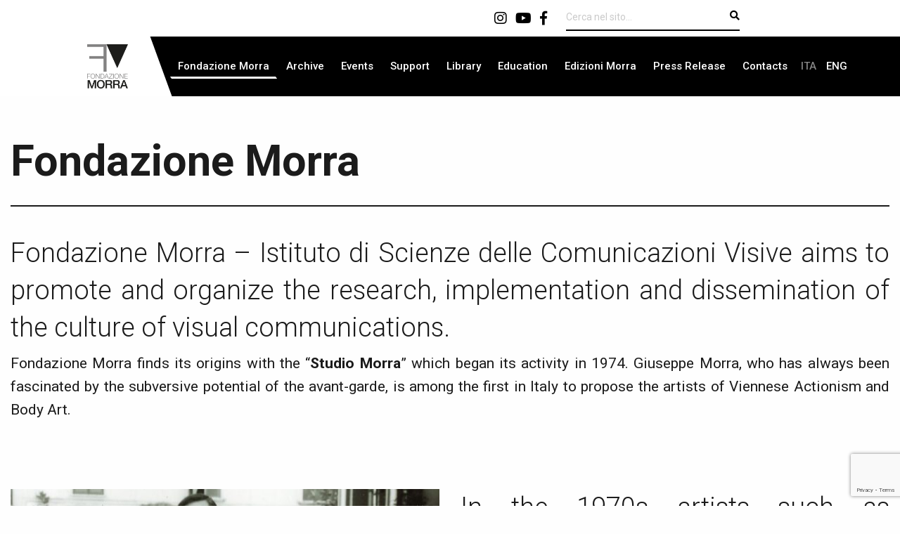

--- FILE ---
content_type: text/html; charset=UTF-8
request_url: https://www.fondazionemorra.org/en/fondazione/
body_size: 13795
content:

<!doctype html>

  <html class="no-js"  lang="en-US">

	<head>
		<meta charset="utf-8">
		
		<!-- Force IE to use the latest rendering engine available -->
		<meta http-equiv="X-UA-Compatible" content="IE=edge">

		<!-- Mobile Meta -->
		<meta name="viewport" content="width=device-width, initial-scale=1.0">
		<meta class="foundation-mq">
		
		<!-- If Site Icon isn't set in customizer -->
		
		<link rel="pingback" href="https://www.fondazionemorra.org/xmlrpc.php">

		<!-- Google tag (gtag.js) -->
<script async src="https://www.googletagmanager.com/gtag/js?id=G-3HK1CY82TT"></script>
<script>
  window.dataLayer = window.dataLayer || [];
  function gtag(){dataLayer.push(arguments);}
  gtag('js', new Date());

  gtag('config', 'G-3HK1CY82TT');
</script>

		<meta name='robots' content='index, follow, max-image-preview:large, max-snippet:-1, max-video-preview:-1' />

	<!-- This site is optimized with the Yoast SEO plugin v26.8 - https://yoast.com/product/yoast-seo-wordpress/ -->
	<title>Fondazione Morra - Fondazione Morra</title>
	<link rel="canonical" href="https://www.fondazionemorra.org/en/fondazione/" />
	<meta property="og:locale" content="en_US" />
	<meta property="og:type" content="article" />
	<meta property="og:title" content="Fondazione Morra - Fondazione Morra" />
	<meta property="og:description" content="Fondazione Morra &#8211; Istituto di Scienze delle Comunicazioni Visive aims to promote and organize the research, implementation and dissemination of the culture of visual communications. Fondazione Morra finds its origins... Read more &raquo;" />
	<meta property="og:url" content="https://www.fondazionemorra.org/en/fondazione/" />
	<meta property="og:site_name" content="Fondazione Morra" />
	<meta property="article:modified_time" content="2022-01-07T15:30:04+00:00" />
	<meta name="twitter:card" content="summary_large_image" />
	<script type="application/ld+json" class="yoast-schema-graph">{"@context":"https://schema.org","@graph":[{"@type":"WebPage","@id":"https://www.fondazionemorra.org/en/fondazione/","url":"https://www.fondazionemorra.org/en/fondazione/","name":"Fondazione Morra - Fondazione Morra","isPartOf":{"@id":"https://www.fondazionemorra.org/en/#website"},"datePublished":"2020-08-07T08:17:49+00:00","dateModified":"2022-01-07T15:30:04+00:00","breadcrumb":{"@id":"https://www.fondazionemorra.org/en/fondazione/#breadcrumb"},"inLanguage":"en-US","potentialAction":[{"@type":"ReadAction","target":["https://www.fondazionemorra.org/en/fondazione/"]}]},{"@type":"BreadcrumbList","@id":"https://www.fondazionemorra.org/en/fondazione/#breadcrumb","itemListElement":[{"@type":"ListItem","position":1,"name":"Home","item":"https://www.fondazionemorra.org/en/"},{"@type":"ListItem","position":2,"name":"Fondazione Morra"}]},{"@type":"WebSite","@id":"https://www.fondazionemorra.org/en/#website","url":"https://www.fondazionemorra.org/en/","name":"Fondazione Morra","description":"","publisher":{"@id":"https://www.fondazionemorra.org/en/#organization"},"potentialAction":[{"@type":"SearchAction","target":{"@type":"EntryPoint","urlTemplate":"https://www.fondazionemorra.org/en/?s={search_term_string}"},"query-input":{"@type":"PropertyValueSpecification","valueRequired":true,"valueName":"search_term_string"}}],"inLanguage":"en-US"},{"@type":"Organization","@id":"https://www.fondazionemorra.org/en/#organization","name":"Fondazione Morra","url":"https://www.fondazionemorra.org/en/","logo":{"@type":"ImageObject","inLanguage":"en-US","@id":"https://www.fondazionemorra.org/en/#/schema/logo/image/","url":"https://www.fondazionemorra.org/wp-content/uploads/2021/02/logo.png","contentUrl":"https://www.fondazionemorra.org/wp-content/uploads/2021/02/logo.png","width":106,"height":114,"caption":"Fondazione Morra"},"image":{"@id":"https://www.fondazionemorra.org/en/#/schema/logo/image/"}}]}</script>
	<!-- / Yoast SEO plugin. -->


<link rel='dns-prefetch' href='//static.addtoany.com' />
<link rel='dns-prefetch' href='//unpkg.com' />
<link rel='dns-prefetch' href='//fonts.googleapis.com' />
<link rel='dns-prefetch' href='//use.fontawesome.com' />
<link rel="alternate" type="application/rss+xml" title="Fondazione Morra &raquo; Feed" href="https://www.fondazionemorra.org/en/feed/" />
<link rel="alternate" type="application/rss+xml" title="Fondazione Morra &raquo; Comments Feed" href="https://www.fondazionemorra.org/en/comments/feed/" />
<link rel="alternate" type="text/calendar" title="Fondazione Morra &raquo; iCal Feed" href="https://www.fondazionemorra.org/en/eventi/?ical=1" />
<link rel="alternate" title="oEmbed (JSON)" type="application/json+oembed" href="https://www.fondazionemorra.org/en/wp-json/oembed/1.0/embed?url=https%3A%2F%2Fwww.fondazionemorra.org%2Fen%2Ffondazione%2F" />
<link rel="alternate" title="oEmbed (XML)" type="text/xml+oembed" href="https://www.fondazionemorra.org/en/wp-json/oembed/1.0/embed?url=https%3A%2F%2Fwww.fondazionemorra.org%2Fen%2Ffondazione%2F&#038;format=xml" />
<style id='wp-img-auto-sizes-contain-inline-css' type='text/css'>
img:is([sizes=auto i],[sizes^="auto," i]){contain-intrinsic-size:3000px 1500px}
/*# sourceURL=wp-img-auto-sizes-contain-inline-css */
</style>
<style id='wp-emoji-styles-inline-css' type='text/css'>

	img.wp-smiley, img.emoji {
		display: inline !important;
		border: none !important;
		box-shadow: none !important;
		height: 1em !important;
		width: 1em !important;
		margin: 0 0.07em !important;
		vertical-align: -0.1em !important;
		background: none !important;
		padding: 0 !important;
	}
/*# sourceURL=wp-emoji-styles-inline-css */
</style>
<link rel='stylesheet' id='wp-block-library-css' href='https://www.fondazionemorra.org/wp-includes/css/dist/block-library/style.min.css?ver=6.9' type='text/css' media='all' />
<style id='global-styles-inline-css' type='text/css'>
:root{--wp--preset--aspect-ratio--square: 1;--wp--preset--aspect-ratio--4-3: 4/3;--wp--preset--aspect-ratio--3-4: 3/4;--wp--preset--aspect-ratio--3-2: 3/2;--wp--preset--aspect-ratio--2-3: 2/3;--wp--preset--aspect-ratio--16-9: 16/9;--wp--preset--aspect-ratio--9-16: 9/16;--wp--preset--color--black: #000000;--wp--preset--color--cyan-bluish-gray: #abb8c3;--wp--preset--color--white: #ffffff;--wp--preset--color--pale-pink: #f78da7;--wp--preset--color--vivid-red: #cf2e2e;--wp--preset--color--luminous-vivid-orange: #ff6900;--wp--preset--color--luminous-vivid-amber: #fcb900;--wp--preset--color--light-green-cyan: #7bdcb5;--wp--preset--color--vivid-green-cyan: #00d084;--wp--preset--color--pale-cyan-blue: #8ed1fc;--wp--preset--color--vivid-cyan-blue: #0693e3;--wp--preset--color--vivid-purple: #9b51e0;--wp--preset--gradient--vivid-cyan-blue-to-vivid-purple: linear-gradient(135deg,rgb(6,147,227) 0%,rgb(155,81,224) 100%);--wp--preset--gradient--light-green-cyan-to-vivid-green-cyan: linear-gradient(135deg,rgb(122,220,180) 0%,rgb(0,208,130) 100%);--wp--preset--gradient--luminous-vivid-amber-to-luminous-vivid-orange: linear-gradient(135deg,rgb(252,185,0) 0%,rgb(255,105,0) 100%);--wp--preset--gradient--luminous-vivid-orange-to-vivid-red: linear-gradient(135deg,rgb(255,105,0) 0%,rgb(207,46,46) 100%);--wp--preset--gradient--very-light-gray-to-cyan-bluish-gray: linear-gradient(135deg,rgb(238,238,238) 0%,rgb(169,184,195) 100%);--wp--preset--gradient--cool-to-warm-spectrum: linear-gradient(135deg,rgb(74,234,220) 0%,rgb(151,120,209) 20%,rgb(207,42,186) 40%,rgb(238,44,130) 60%,rgb(251,105,98) 80%,rgb(254,248,76) 100%);--wp--preset--gradient--blush-light-purple: linear-gradient(135deg,rgb(255,206,236) 0%,rgb(152,150,240) 100%);--wp--preset--gradient--blush-bordeaux: linear-gradient(135deg,rgb(254,205,165) 0%,rgb(254,45,45) 50%,rgb(107,0,62) 100%);--wp--preset--gradient--luminous-dusk: linear-gradient(135deg,rgb(255,203,112) 0%,rgb(199,81,192) 50%,rgb(65,88,208) 100%);--wp--preset--gradient--pale-ocean: linear-gradient(135deg,rgb(255,245,203) 0%,rgb(182,227,212) 50%,rgb(51,167,181) 100%);--wp--preset--gradient--electric-grass: linear-gradient(135deg,rgb(202,248,128) 0%,rgb(113,206,126) 100%);--wp--preset--gradient--midnight: linear-gradient(135deg,rgb(2,3,129) 0%,rgb(40,116,252) 100%);--wp--preset--font-size--small: 13px;--wp--preset--font-size--medium: 20px;--wp--preset--font-size--large: 36px;--wp--preset--font-size--x-large: 42px;--wp--preset--spacing--20: 0.44rem;--wp--preset--spacing--30: 0.67rem;--wp--preset--spacing--40: 1rem;--wp--preset--spacing--50: 1.5rem;--wp--preset--spacing--60: 2.25rem;--wp--preset--spacing--70: 3.38rem;--wp--preset--spacing--80: 5.06rem;--wp--preset--shadow--natural: 6px 6px 9px rgba(0, 0, 0, 0.2);--wp--preset--shadow--deep: 12px 12px 50px rgba(0, 0, 0, 0.4);--wp--preset--shadow--sharp: 6px 6px 0px rgba(0, 0, 0, 0.2);--wp--preset--shadow--outlined: 6px 6px 0px -3px rgb(255, 255, 255), 6px 6px rgb(0, 0, 0);--wp--preset--shadow--crisp: 6px 6px 0px rgb(0, 0, 0);}:where(.is-layout-flex){gap: 0.5em;}:where(.is-layout-grid){gap: 0.5em;}body .is-layout-flex{display: flex;}.is-layout-flex{flex-wrap: wrap;align-items: center;}.is-layout-flex > :is(*, div){margin: 0;}body .is-layout-grid{display: grid;}.is-layout-grid > :is(*, div){margin: 0;}:where(.wp-block-columns.is-layout-flex){gap: 2em;}:where(.wp-block-columns.is-layout-grid){gap: 2em;}:where(.wp-block-post-template.is-layout-flex){gap: 1.25em;}:where(.wp-block-post-template.is-layout-grid){gap: 1.25em;}.has-black-color{color: var(--wp--preset--color--black) !important;}.has-cyan-bluish-gray-color{color: var(--wp--preset--color--cyan-bluish-gray) !important;}.has-white-color{color: var(--wp--preset--color--white) !important;}.has-pale-pink-color{color: var(--wp--preset--color--pale-pink) !important;}.has-vivid-red-color{color: var(--wp--preset--color--vivid-red) !important;}.has-luminous-vivid-orange-color{color: var(--wp--preset--color--luminous-vivid-orange) !important;}.has-luminous-vivid-amber-color{color: var(--wp--preset--color--luminous-vivid-amber) !important;}.has-light-green-cyan-color{color: var(--wp--preset--color--light-green-cyan) !important;}.has-vivid-green-cyan-color{color: var(--wp--preset--color--vivid-green-cyan) !important;}.has-pale-cyan-blue-color{color: var(--wp--preset--color--pale-cyan-blue) !important;}.has-vivid-cyan-blue-color{color: var(--wp--preset--color--vivid-cyan-blue) !important;}.has-vivid-purple-color{color: var(--wp--preset--color--vivid-purple) !important;}.has-black-background-color{background-color: var(--wp--preset--color--black) !important;}.has-cyan-bluish-gray-background-color{background-color: var(--wp--preset--color--cyan-bluish-gray) !important;}.has-white-background-color{background-color: var(--wp--preset--color--white) !important;}.has-pale-pink-background-color{background-color: var(--wp--preset--color--pale-pink) !important;}.has-vivid-red-background-color{background-color: var(--wp--preset--color--vivid-red) !important;}.has-luminous-vivid-orange-background-color{background-color: var(--wp--preset--color--luminous-vivid-orange) !important;}.has-luminous-vivid-amber-background-color{background-color: var(--wp--preset--color--luminous-vivid-amber) !important;}.has-light-green-cyan-background-color{background-color: var(--wp--preset--color--light-green-cyan) !important;}.has-vivid-green-cyan-background-color{background-color: var(--wp--preset--color--vivid-green-cyan) !important;}.has-pale-cyan-blue-background-color{background-color: var(--wp--preset--color--pale-cyan-blue) !important;}.has-vivid-cyan-blue-background-color{background-color: var(--wp--preset--color--vivid-cyan-blue) !important;}.has-vivid-purple-background-color{background-color: var(--wp--preset--color--vivid-purple) !important;}.has-black-border-color{border-color: var(--wp--preset--color--black) !important;}.has-cyan-bluish-gray-border-color{border-color: var(--wp--preset--color--cyan-bluish-gray) !important;}.has-white-border-color{border-color: var(--wp--preset--color--white) !important;}.has-pale-pink-border-color{border-color: var(--wp--preset--color--pale-pink) !important;}.has-vivid-red-border-color{border-color: var(--wp--preset--color--vivid-red) !important;}.has-luminous-vivid-orange-border-color{border-color: var(--wp--preset--color--luminous-vivid-orange) !important;}.has-luminous-vivid-amber-border-color{border-color: var(--wp--preset--color--luminous-vivid-amber) !important;}.has-light-green-cyan-border-color{border-color: var(--wp--preset--color--light-green-cyan) !important;}.has-vivid-green-cyan-border-color{border-color: var(--wp--preset--color--vivid-green-cyan) !important;}.has-pale-cyan-blue-border-color{border-color: var(--wp--preset--color--pale-cyan-blue) !important;}.has-vivid-cyan-blue-border-color{border-color: var(--wp--preset--color--vivid-cyan-blue) !important;}.has-vivid-purple-border-color{border-color: var(--wp--preset--color--vivid-purple) !important;}.has-vivid-cyan-blue-to-vivid-purple-gradient-background{background: var(--wp--preset--gradient--vivid-cyan-blue-to-vivid-purple) !important;}.has-light-green-cyan-to-vivid-green-cyan-gradient-background{background: var(--wp--preset--gradient--light-green-cyan-to-vivid-green-cyan) !important;}.has-luminous-vivid-amber-to-luminous-vivid-orange-gradient-background{background: var(--wp--preset--gradient--luminous-vivid-amber-to-luminous-vivid-orange) !important;}.has-luminous-vivid-orange-to-vivid-red-gradient-background{background: var(--wp--preset--gradient--luminous-vivid-orange-to-vivid-red) !important;}.has-very-light-gray-to-cyan-bluish-gray-gradient-background{background: var(--wp--preset--gradient--very-light-gray-to-cyan-bluish-gray) !important;}.has-cool-to-warm-spectrum-gradient-background{background: var(--wp--preset--gradient--cool-to-warm-spectrum) !important;}.has-blush-light-purple-gradient-background{background: var(--wp--preset--gradient--blush-light-purple) !important;}.has-blush-bordeaux-gradient-background{background: var(--wp--preset--gradient--blush-bordeaux) !important;}.has-luminous-dusk-gradient-background{background: var(--wp--preset--gradient--luminous-dusk) !important;}.has-pale-ocean-gradient-background{background: var(--wp--preset--gradient--pale-ocean) !important;}.has-electric-grass-gradient-background{background: var(--wp--preset--gradient--electric-grass) !important;}.has-midnight-gradient-background{background: var(--wp--preset--gradient--midnight) !important;}.has-small-font-size{font-size: var(--wp--preset--font-size--small) !important;}.has-medium-font-size{font-size: var(--wp--preset--font-size--medium) !important;}.has-large-font-size{font-size: var(--wp--preset--font-size--large) !important;}.has-x-large-font-size{font-size: var(--wp--preset--font-size--x-large) !important;}
/*# sourceURL=global-styles-inline-css */
</style>

<style id='classic-theme-styles-inline-css' type='text/css'>
/*! This file is auto-generated */
.wp-block-button__link{color:#fff;background-color:#32373c;border-radius:9999px;box-shadow:none;text-decoration:none;padding:calc(.667em + 2px) calc(1.333em + 2px);font-size:1.125em}.wp-block-file__button{background:#32373c;color:#fff;text-decoration:none}
/*# sourceURL=/wp-includes/css/classic-themes.min.css */
</style>
<link rel='stylesheet' id='contact-form-7-css' href='https://www.fondazionemorra.org/wp-content/plugins/contact-form-7/includes/css/styles.css?ver=6.1.4' type='text/css' media='all' />
<link rel='stylesheet' id='wpml-menu-item-0-css' href='https://www.fondazionemorra.org/wp-content/plugins/sitepress-multilingual-cms/templates/language-switchers/menu-item/style.min.css?ver=1' type='text/css' media='all' />
<link rel='stylesheet' id='addtoany-css' href='https://www.fondazionemorra.org/wp-content/plugins/add-to-any/addtoany.min.css?ver=1.16' type='text/css' media='all' />
<link rel='stylesheet' id='foundation-css-css' href='https://www.fondazionemorra.org/wp-content/themes/amaranto_theme/foundation-sites/dist/css/foundation-float.min.css?ver=6.4.1' type='text/css' media='all' />
<link rel='stylesheet' id='google-fonts-css' href='https://fonts.googleapis.com/css2?family=Roboto%3Awght%40300%3B400%3B500%3B700%3B900&#038;display=swap&#038;ver=6.9' type='text/css' media='all' />
<link rel='stylesheet' id='font-awesome-css' href='https://use.fontawesome.com/releases/v5.6.3/css/all.css?ver=6.9' type='text/css' media='all' />
<link rel='stylesheet' id='swiper-bundle-css' href='https://unpkg.com/swiper/swiper-bundle.css?ver=6.9' type='text/css' media='all' />
<link rel='stylesheet' id='swiper-bundle-min-css' href='https://unpkg.com/swiper/swiper-bundle.min.css?ver=6.9' type='text/css' media='all' />
<link rel='stylesheet' id='lightbox-css' href='https://www.fondazionemorra.org/wp-content/themes/amaranto_theme/lightbox/css/lightbox.css?ver=1612464469' type='text/css' media='all' />
<link rel='stylesheet' id='amaranto-css-css' href='https://www.fondazionemorra.org/wp-content/themes/amaranto_theme/assets/styles/app.css?ver=1694447694' type='text/css' media='all' />
<link rel='stylesheet' id='site-css-css' href='https://www.fondazionemorra.org/wp-content/themes/amaranto_theme/assets/styles/style.css?ver=1694447694' type='text/css' media='all' />
<script type="text/javascript" id="addtoany-core-js-before">
/* <![CDATA[ */
window.a2a_config=window.a2a_config||{};a2a_config.callbacks=[];a2a_config.overlays=[];a2a_config.templates={};
a2a_config.icon_color="#1b1b1b,#ffffff";

//# sourceURL=addtoany-core-js-before
/* ]]> */
</script>
<script type="text/javascript" defer src="https://static.addtoany.com/menu/page.js" id="addtoany-core-js"></script>
<script type="text/javascript" src="https://www.fondazionemorra.org/wp-includes/js/jquery/jquery.min.js?ver=3.7.1" id="jquery-core-js"></script>
<script type="text/javascript" src="https://www.fondazionemorra.org/wp-includes/js/jquery/jquery-migrate.min.js?ver=3.4.1" id="jquery-migrate-js"></script>
<script type="text/javascript" defer src="https://www.fondazionemorra.org/wp-content/plugins/add-to-any/addtoany.min.js?ver=1.1" id="addtoany-jquery-js"></script>
<script type="text/javascript" src="https://unpkg.com/swiper/swiper-bundle.js?ver=6.9" id="swiper-bundle-js-js"></script>
<script type="text/javascript" src="https://unpkg.com/swiper/swiper-bundle.min.js?ver=6.9" id="swiper-bundle-min-js-js"></script>
<script type="text/javascript" src="https://www.fondazionemorra.org/wp-content/themes/amaranto_theme/lightbox/js/lightbox.js?ver=1612464483" id="lightbox-js-js"></script>
<link rel="https://api.w.org/" href="https://www.fondazionemorra.org/en/wp-json/" /><link rel="alternate" title="JSON" type="application/json" href="https://www.fondazionemorra.org/en/wp-json/wp/v2/pages/3392" /><link rel='shortlink' href='https://www.fondazionemorra.org/en/?p=3392' />
<meta name="generator" content="WPML ver:4.8.6 stt:1,27;" />
<meta name="tec-api-version" content="v1"><meta name="tec-api-origin" content="https://www.fondazionemorra.org/en/"><link rel="alternate" href="https://www.fondazionemorra.org/en/wp-json/tribe/events/v1/" /><link rel="icon" href="https://www.fondazionemorra.org/wp-content/uploads/2020/07/cropped-favicon-32x32.png" sizes="32x32" />
<link rel="icon" href="https://www.fondazionemorra.org/wp-content/uploads/2020/07/cropped-favicon-192x192.png" sizes="192x192" />
<link rel="apple-touch-icon" href="https://www.fondazionemorra.org/wp-content/uploads/2020/07/cropped-favicon-180x180.png" />
<meta name="msapplication-TileImage" content="https://www.fondazionemorra.org/wp-content/uploads/2020/07/cropped-favicon-270x270.png" />
		<style type="text/css" id="wp-custom-css">
			.menu a {

    color: #FFF;
}		</style>
		
	</head>
			
	<body class="wp-singular page-template page-template-page-custom page-template-page-custom-php page page-id-3392 wp-theme-amaranto_theme tribe-no-js">

		<div class="off-canvas-wrapper">
			
			<!-- Load off-canvas container. Feel free to remove if not using. -->			
			
<div class="off-canvas position-right" id="off-canvas" data-off-canvas>
	<a href="https://www.fondazionemorra.org/en/"><img src="https://www.fondazionemorra.org/wp-content/themes/amaranto_theme/assets/images/logo.png"></a>
	<hr>
	<ul id="menu-principale-eng" class="vertical menu accordion-menu" data-accordion-menu><li id="menu-item-4905" class="menu-item menu-item-type-post_type menu-item-object-page current-menu-item page_item page-item-3392 current_page_item menu-item-4905 active"><a href="https://www.fondazionemorra.org/en/fondazione/" aria-current="page">Fondazione Morra</a></li>
<li id="menu-item-4903" class="menu-item menu-item-type-post_type_archive menu-item-object-archivi menu-item-4903"><a href="https://www.fondazionemorra.org/en/archivi/">Archive</a></li>
<li id="menu-item-4911" class="menu-item menu-item-type-post_type_archive menu-item-object-tribe_events menu-item-4911"><a href="https://www.fondazionemorra.org/en/eventi/">Events</a></li>
<li id="menu-item-4906" class="menu-item menu-item-type-post_type menu-item-object-page menu-item-4906"><a href="https://www.fondazionemorra.org/en/support/">Support</a></li>
<li id="menu-item-4907" class="menu-item menu-item-type-post_type menu-item-object-page menu-item-4907"><a href="https://www.fondazionemorra.org/en/library/">Library</a></li>
<li id="menu-item-4909" class="menu-item menu-item-type-post_type menu-item-object-page menu-item-4909"><a href="https://www.fondazionemorra.org/en/education/">Education</a></li>
<li id="menu-item-4904" class="menu-item menu-item-type-post_type_archive menu-item-object-pubblicazioni menu-item-4904"><a href="https://www.fondazionemorra.org/en/pubblicazioni/">Edizioni Morra</a></li>
<li id="menu-item-4902" class="menu-item menu-item-type-post_type_archive menu-item-object-rassegna_stampa menu-item-4902"><a href="https://www.fondazionemorra.org/en/rassegna_stampa/">Press Release</a></li>
<li id="menu-item-4908" class="menu-item menu-item-type-post_type menu-item-object-page menu-item-4908"><a href="https://www.fondazionemorra.org/en/contatti/">Contacts</a></li>
<li id="menu-item-wpml-ls-2-it" class="menu-item wpml-ls-slot-2 wpml-ls-item wpml-ls-item-it wpml-ls-menu-item wpml-ls-first-item menu-item-type-wpml_ls_menu_item menu-item-object-wpml_ls_menu_item menu-item-wpml-ls-2-it"><a href="https://www.fondazionemorra.org/it/fondazione/" title="Switch to ITA" aria-label="Switch to ITA" role="menuitem"><span class="wpml-ls-native" lang="it">ITA</span></a></li>
<li id="menu-item-wpml-ls-2-en" class="menu-item wpml-ls-slot-2 wpml-ls-item wpml-ls-item-en wpml-ls-current-language wpml-ls-menu-item wpml-ls-last-item menu-item-type-wpml_ls_menu_item menu-item-object-wpml_ls_menu_item menu-item-wpml-ls-2-en"><a href="https://www.fondazionemorra.org/en/fondazione/" role="menuitem"><span class="wpml-ls-native" lang="en">ENG</span></a></li>
</ul>	<hr>
	<p class="social"><a href="https://www.instagram.com/archiviocasamorra/"><i class="fab fa-instagram"></i></a><a href="https://www.youtube.com/user/MuseoNitsch"><i class="fab fa-youtube"></i></a><a href="https://www.facebook.com/museonitsch/?fref=ts"><i class="fab fa-facebook-f"></i></a></p>
</div>			
			<div class="off-canvas-content" data-off-canvas-content>
				
				<header class="header" role="banner">
							
					 <!-- This navs will be applied to the topbar, above all content 
						  To see additional nav styles, visit the /parts directory -->
					 
<div class="top-bar" id="top-bar-menu">
	<div class="row row_large" style="background-color: #ffffff;">
		<div class="medium-8 columns medium-centered menu_full ricerca">
			<p class="social"><a href="https://www.instagram.com/fondazione.morra/"><i class="fab fa-instagram"></i></a><a href="https://www.youtube.com/user/MuseoNitsch"><i class="fab fa-youtube"></i></a><a href="https://www.facebook.com/archiviocasamorra/"><i class="fab fa-facebook-f"></i></a></p>
			
<form role="search" id="searchform" method="get" class="search-form" action="https://www.fondazionemorra.org/en/">
	<label>
		<input type="search" class="search-field" placeholder="Cerca nel sito..." value="" name="s" title="Cerca per:" />
		<button type="submit" value="Cerca"><i class="fa fa-search" aria-hidden="true"></i></button>
	</label>
</form>		</div>
	</div>	
	<div class="row row_large">
		<div class="small-3 medium-2 large-2 columns" style="background-color: #ffffff;">
			<div class="top-bar-left float-left">
				<ul class="menu" style="background-color: #ffffff;">
					<li><a href="https://www.fondazionemorra.org/en/"><img src="https://www.fondazionemorra.org/wp-content/themes/amaranto_theme/assets/images/logo.png"></a></li>
				</ul>
			</div>
		</div>	
		<div class="small-9 medium-10 large-10 columns">
			<div class="menu_full">
				<ul id="menu-principale-eng-1" class="medium-horizontal menu" data-responsive-menu="accordion medium-dropdown"><li class="menu-item menu-item-type-post_type menu-item-object-page current-menu-item page_item page-item-3392 current_page_item menu-item-4905 active"><a href="https://www.fondazionemorra.org/en/fondazione/" aria-current="page">Fondazione Morra</a></li>
<li class="menu-item menu-item-type-post_type_archive menu-item-object-archivi menu-item-4903"><a href="https://www.fondazionemorra.org/en/archivi/">Archive</a></li>
<li class="menu-item menu-item-type-post_type_archive menu-item-object-tribe_events menu-item-4911"><a href="https://www.fondazionemorra.org/en/eventi/">Events</a></li>
<li class="menu-item menu-item-type-post_type menu-item-object-page menu-item-4906"><a href="https://www.fondazionemorra.org/en/support/">Support</a></li>
<li class="menu-item menu-item-type-post_type menu-item-object-page menu-item-4907"><a href="https://www.fondazionemorra.org/en/library/">Library</a></li>
<li class="menu-item menu-item-type-post_type menu-item-object-page menu-item-4909"><a href="https://www.fondazionemorra.org/en/education/">Education</a></li>
<li class="menu-item menu-item-type-post_type_archive menu-item-object-pubblicazioni menu-item-4904"><a href="https://www.fondazionemorra.org/en/pubblicazioni/">Edizioni Morra</a></li>
<li class="menu-item menu-item-type-post_type_archive menu-item-object-rassegna_stampa menu-item-4902"><a href="https://www.fondazionemorra.org/en/rassegna_stampa/">Press Release</a></li>
<li class="menu-item menu-item-type-post_type menu-item-object-page menu-item-4908"><a href="https://www.fondazionemorra.org/en/contatti/">Contacts</a></li>
<li class="menu-item wpml-ls-slot-2 wpml-ls-item wpml-ls-item-it wpml-ls-menu-item wpml-ls-first-item menu-item-type-wpml_ls_menu_item menu-item-object-wpml_ls_menu_item menu-item-wpml-ls-2-it"><a href="https://www.fondazionemorra.org/it/fondazione/" title="Switch to ITA" aria-label="Switch to ITA" role="menuitem"><span class="wpml-ls-native" lang="it">ITA</span></a></li>
<li class="menu-item wpml-ls-slot-2 wpml-ls-item wpml-ls-item-en wpml-ls-current-language wpml-ls-menu-item wpml-ls-last-item menu-item-type-wpml_ls_menu_item menu-item-object-wpml_ls_menu_item menu-item-wpml-ls-2-en"><a href="https://www.fondazionemorra.org/en/fondazione/" role="menuitem"><span class="wpml-ls-native" lang="en">ENG</span></a></li>
</ul>			</div>
			<div class="menu_responsive">
				
<form role="search" id="searchform" method="get" class="search-form" action="https://www.fondazionemorra.org/en/">
	<label>
		<input type="search" class="search-field" placeholder="Cerca nel sito..." value="" name="s" title="Cerca per:" />
		<button type="submit" value="Cerca"><i class="fa fa-search" aria-hidden="true"></i></button>
	</label>
</form>	
				<ul class="menu">
					<!-- <li><button class="menu-icon" type="button" data-toggle="off-canvas"></button></li> -->
					<li><a data-toggle="off-canvas"><i class="fas fa-bars"></i></a></li>
				</ul>
			</div>
		</div>			
	</div>	
</div>	 	
				</header> <!-- end .header -->
<div class="row introduzione">
    <div class="large-12 columns">
        <h1>Fondazione Morra</h1>
        <hr>
        <h3 style="text-align: justify;">Fondazione Morra &#8211; Istituto di Scienze delle Comunicazioni Visive aims to promote and organize the research, implementation and dissemination of the culture of visual communications.</h3>
<p style="text-align: justify;">Fondazione Morra finds its origins with the &#8220;<strong>Studio Morra</strong>&#8221; which began its activity in 1974. Giuseppe Morra, who has always been fascinated by the subversive potential of the avant-garde, is among the first in Italy to propose the artists of Viennese Actionism and Body Art.</p>
    </div>
</div>

            <div class="row margine_blocco">
            <div class="small-12 medium-12 large-6 columns">
                               <div class="swiper-container custom-slider" style="margin: 0;">
                    <div class="swiper-wrapper">
                                                                            <div class="swiper-slide">
                                <div class="block_slider">
                                    <img width="1024" height="748" src="https://www.fondazionemorra.org/wp-content/uploads/2020/08/Giuseppe-Morra-ed-Hermann-Nitsch-80-1024x748.jpg" class="attachment-large size-large" alt="" decoding="async" fetchpriority="high" srcset="https://www.fondazionemorra.org/wp-content/uploads/2020/08/Giuseppe-Morra-ed-Hermann-Nitsch-80-1024x748.jpg 1024w, https://www.fondazionemorra.org/wp-content/uploads/2020/08/Giuseppe-Morra-ed-Hermann-Nitsch-80-300x219.jpg 300w, https://www.fondazionemorra.org/wp-content/uploads/2020/08/Giuseppe-Morra-ed-Hermann-Nitsch-80-768x561.jpg 768w, https://www.fondazionemorra.org/wp-content/uploads/2020/08/Giuseppe-Morra-ed-Hermann-Nitsch-80.jpg 1200w" sizes="(max-width: 1024px) 100vw, 1024px" />                                </div>
                                <div class="didascalia_foto">
                                    <span>Giuseppe Morra ed Hermann Nitsch, Anni ‘80 © Fondazione Morra</span>
                                </div>
                            </div>
                                                    <div class="swiper-slide">
                                <div class="block_slider">
                                    <img width="1024" height="687" src="https://www.fondazionemorra.org/wp-content/uploads/2020/08/Giuseppe-Morra-ed-Aldo-Mondino-Palazzo-Calabritto-1024x687.jpg" class="attachment-large size-large" alt="" decoding="async" srcset="https://www.fondazionemorra.org/wp-content/uploads/2020/08/Giuseppe-Morra-ed-Aldo-Mondino-Palazzo-Calabritto-1024x687.jpg 1024w, https://www.fondazionemorra.org/wp-content/uploads/2020/08/Giuseppe-Morra-ed-Aldo-Mondino-Palazzo-Calabritto-300x201.jpg 300w, https://www.fondazionemorra.org/wp-content/uploads/2020/08/Giuseppe-Morra-ed-Aldo-Mondino-Palazzo-Calabritto-768x515.jpg 768w, https://www.fondazionemorra.org/wp-content/uploads/2020/08/Giuseppe-Morra-ed-Aldo-Mondino-Palazzo-Calabritto.jpg 1200w" sizes="(max-width: 1024px) 100vw, 1024px" />                                </div>
                                <div class="didascalia_foto">
                                    <span>Giuseppe Morra ed Aldo Mondino, Palazzo Calabritto © Fondazione Morra</span>
                                </div>
                            </div>
                                                    <div class="swiper-slide">
                                <div class="block_slider">
                                    <img width="1024" height="684" src="https://www.fondazionemorra.org/wp-content/uploads/2020/08/Giuseppe-Morra-e-Jean-Jacques-Lebel-1024x684.jpg" class="attachment-large size-large" alt="" decoding="async" srcset="https://www.fondazionemorra.org/wp-content/uploads/2020/08/Giuseppe-Morra-e-Jean-Jacques-Lebel-1024x684.jpg 1024w, https://www.fondazionemorra.org/wp-content/uploads/2020/08/Giuseppe-Morra-e-Jean-Jacques-Lebel-300x200.jpg 300w, https://www.fondazionemorra.org/wp-content/uploads/2020/08/Giuseppe-Morra-e-Jean-Jacques-Lebel-768x513.jpg 768w, https://www.fondazionemorra.org/wp-content/uploads/2020/08/Giuseppe-Morra-e-Jean-Jacques-Lebel.jpg 1200w" sizes="(max-width: 1024px) 100vw, 1024px" />                                </div>
                                <div class="didascalia_foto">
                                    <span>Giuseppe Morra e Jean Jacques Lebel, Opere dal 1954 al 1997, Studio Morra Napoli,1999 © Fondazione Morra</span>
                                </div>
                            </div>
                                                    <div class="swiper-slide">
                                <div class="block_slider">
                                    <img width="1024" height="686" src="https://www.fondazionemorra.org/wp-content/uploads/2020/08/Temperature-Flegree-1985-1024x686.jpg" class="attachment-large size-large" alt="" decoding="async" srcset="https://www.fondazionemorra.org/wp-content/uploads/2020/08/Temperature-Flegree-1985-1024x686.jpg 1024w, https://www.fondazionemorra.org/wp-content/uploads/2020/08/Temperature-Flegree-1985-300x201.jpg 300w, https://www.fondazionemorra.org/wp-content/uploads/2020/08/Temperature-Flegree-1985-768x515.jpg 768w, https://www.fondazionemorra.org/wp-content/uploads/2020/08/Temperature-Flegree-1985.jpg 1200w" sizes="(max-width: 1024px) 100vw, 1024px" />                                </div>
                                <div class="didascalia_foto">
                                    <span>Corrado Costa, Lamberto Pignotti, Giuseppe Morra, Henri Chopin, Arrigo Lora Totino, Eugenio Miccini, Temperature Flegree, Cuma, 1985 © Fondazione Morra</span>
                                </div>
                            </div>
                            
                    </div>
                </div>
            </div>
            <div class="small-12 medium-12 large-6 columns">
                <h3 style="text-align: justify;">In the 1970s artists such as Hermann Nitsch, Günter Brus, Urs Lüthi, Gina Pane, Joe Jones, Marina Abramovic, Bob Watts and Peter Kubelka passed through the Studio.</h3>
            </div>
        </div> 



                <div class="row margine_blocco">
            <div class="medium-12 columns">
                <p style="text-align: justify;">In the early eighties followed the exhibitions dedicated to the Fluxus group, which sees art outside structures as a work of intervention in the present, in real space. In Fluxus the artistic moment is an event that encompasses all disciplines and styles, so the time of art becomes that of life, in which every object, every gesture, coming from any area, can cross the threshold of art.</p>
<p style="text-align: justify;">In the second half of the eighties the activity of the Studio is mainly dedicated to Visual Poetry, thanks to the numerous exhibitions and the presence of the most significant visual poets such as Carrega, Luca, Martini, Miccini, Pignotti, Chopin; positioning itself as one of the most important centers of visual poetry in Italy.</p>
<h3 style="text-align: justify;">Visual poetry assumes mass communications as its own object of investigation and at the same time as its own instrument of expression.</h3>
            </div>
        </div>        
                        <div class="row row_large">
            <div class="medium-12 columns fascia_immagine" style="background-image:url(https://www.fondazionemorra.org/wp-content/uploads/2020/08/2.jpg)"></div>
        </div>


                <div class="row margine_blocco">
            <div class="small-12 medium-12 large-6 columns">
                <p style="text-align: justify;">In the Nineties there are also a series of exhibitions dedicated to artists and trends of strong current interest. We remember &#8220;Sculture in the city&#8221; by Bruno Munari in 1990, a selection of large metal sculptures exhibited on the seafront of Naples.</p>
<p style="text-align: justify;">The sculptures become signals for the imagination, with the aim of intriguing the viewer by stimulating his imagination. In 1992 4 Environment by Allan Kaprow are reconstructed.</p>
<p style="text-align: justify;">Father of the Environment, Kaprow thinks of art as a staging of feelings, desires, and emotions, where the spectator transforms from a passive contemplator of objects into an active protagonist of movements, crossing the threshold of art.</p>
            </div>
            <div class="small-12 medium-12 large-6 columns">
                                <div class="swiper-container custom-slider" style="margin: 0;">
                    <div class="swiper-wrapper">
                                                                            <div class="swiper-slide">
                                <div class="block_slider">
                                    <img width="1024" height="669" src="https://www.fondazionemorra.org/wp-content/uploads/2020/08/Allan-Kaprow-e-Peppe-Morra-1024x669.jpg" class="attachment-large size-large" alt="" decoding="async" srcset="https://www.fondazionemorra.org/wp-content/uploads/2020/08/Allan-Kaprow-e-Peppe-Morra-1024x669.jpg 1024w, https://www.fondazionemorra.org/wp-content/uploads/2020/08/Allan-Kaprow-e-Peppe-Morra-300x196.jpg 300w, https://www.fondazionemorra.org/wp-content/uploads/2020/08/Allan-Kaprow-e-Peppe-Morra-768x502.jpg 768w, https://www.fondazionemorra.org/wp-content/uploads/2020/08/Allan-Kaprow-e-Peppe-Morra.jpg 1200w" sizes="(max-width: 1024px) 100vw, 1024px" />                                </div>
                                <div class="didascalia_foto">
                                    <span>Allan Kaprow e Peppe Morra, Labirinti dell’Immaginario, Castel Sant’ Elmo Napoli, 2003 © Fondazione Morra
</span>
                                </div>
                            </div>
                                                    <div class="swiper-slide">
                                <div class="block_slider">
                                    <img width="665" height="1024" src="https://www.fondazionemorra.org/wp-content/uploads/2020/08/Peppe-Morra-nel-Palazzo-dello-Spagnuolo-665x1024.jpg" class="attachment-large size-large" alt="" decoding="async" srcset="https://www.fondazionemorra.org/wp-content/uploads/2020/08/Peppe-Morra-nel-Palazzo-dello-Spagnuolo-665x1024.jpg 665w, https://www.fondazionemorra.org/wp-content/uploads/2020/08/Peppe-Morra-nel-Palazzo-dello-Spagnuolo-195x300.jpg 195w, https://www.fondazionemorra.org/wp-content/uploads/2020/08/Peppe-Morra-nel-Palazzo-dello-Spagnuolo-768x1183.jpg 768w, https://www.fondazionemorra.org/wp-content/uploads/2020/08/Peppe-Morra-nel-Palazzo-dello-Spagnuolo.jpg 779w" sizes="(max-width: 665px) 100vw, 665px" />                                </div>
                                <div class="didascalia_foto">
                                    <span>Peppe Morra nel Palazzo dello Spagnuolo © Fondazione Morra </span>
                                </div>
                            </div>
                                                    <div class="swiper-slide">
                                <div class="block_slider">
                                    <img width="1024" height="684" src="https://www.fondazionemorra.org/wp-content/uploads/2020/08/Jam-Dudum-Palazzo-dello-Spagnuolo-1998-1024x684.jpg" class="attachment-large size-large" alt="" decoding="async" srcset="https://www.fondazionemorra.org/wp-content/uploads/2020/08/Jam-Dudum-Palazzo-dello-Spagnuolo-1998-1024x684.jpg 1024w, https://www.fondazionemorra.org/wp-content/uploads/2020/08/Jam-Dudum-Palazzo-dello-Spagnuolo-1998-300x201.jpg 300w, https://www.fondazionemorra.org/wp-content/uploads/2020/08/Jam-Dudum-Palazzo-dello-Spagnuolo-1998-768x513.jpg 768w, https://www.fondazionemorra.org/wp-content/uploads/2020/08/Jam-Dudum-Palazzo-dello-Spagnuolo-1998.jpg 1200w" sizes="(max-width: 1024px) 100vw, 1024px" />                                </div>
                                <div class="didascalia_foto">
                                    <span>3.Luca Maria Patella, Giuseppe Morra e Angelo Capasso, Jam Dudum Palazzo dello Spagnuolo 1998, Foto di Clemente Florio ©Fondazione Morra</span>
                                </div>
                            </div>
                                                    <div class="swiper-slide">
                                <div class="block_slider">
                                    <img width="1024" height="768" src="https://www.fondazionemorra.org/wp-content/uploads/2020/08/Peppe-Morra-ed-Henri-Chopin-1024x768.jpg" class="attachment-large size-large" alt="" decoding="async" srcset="https://www.fondazionemorra.org/wp-content/uploads/2020/08/Peppe-Morra-ed-Henri-Chopin-1024x768.jpg 1024w, https://www.fondazionemorra.org/wp-content/uploads/2020/08/Peppe-Morra-ed-Henri-Chopin-300x225.jpg 300w, https://www.fondazionemorra.org/wp-content/uploads/2020/08/Peppe-Morra-ed-Henri-Chopin-768x576.jpg 768w, https://www.fondazionemorra.org/wp-content/uploads/2020/08/Peppe-Morra-ed-Henri-Chopin.jpg 1200w" sizes="(max-width: 1024px) 100vw, 1024px" />                                </div>
                                <div class="didascalia_foto">
                                    <span>Peppe Morra ed Henri Chopin, presentazione libro LES FILTRES de l’ALPHABET ET DE L’€, Palazzo dello Spagnuolo, 2005 ©Fondazione Morra</span>
                                </div>
                            </div>
                            
                    </div>
                </div>
            </div>
        </div> 




                <div class="row margine_blocco">
            <div class="medium-12 columns">
                <p style="text-align: justify;">In the same year, Studio Morra moved its activity from the Chiaia district to the Rione Sanità and established Fondazione Morra, which places at the base of its artistic and cultural activity &#8220;art for the sake of research and knowledge&#8221;, strongly recalling the social aims that see in cultural promotion the horizon of meaning to be followed in order to re-evaluate areas of strong social degradation.</p>
<p style="text-align: justify;">On September 13, 2008 was inaugurated the new headquarters and museum structure, located in Vico Lungo Pontecorvo 29d, consisting of the Museo Archivio/Laboratorio Hermann Nitsch , a place of collection and exhibition of Hermann Nitsch&#8217;s work, but also an active cultural subject, engaged in critical and theoretical reflection around the great Austrian artist, which develops around a series of fundamental nuclei</p>
<ol>
<li style="text-align: justify;">the Center for Documentation, Research and Training, organized through the computer implementation of texts, images and events from the 20th century and the updating of a website;</li>
<li style="text-align: justify;">the Department for Independent Experimental Cinema;</li>
<li style="text-align: justify;">the Discoteca di musica contemporanea, from 1940 to the present day</li>
<li style="text-align: justify;">the Center for Performative and Multimedia Arts, computerized, but linkable and unifyable to foreseeable future archivings</li>
<li style="text-align: justify;">the Library of the Avant-garde and Neo-avant-garde, a new room cut from a building adjacent to the Nitsch Museum along an area of about 240sqm.</li>
</ol>
            </div>
        </div>        
                <div class="row margine_blocco">
            <div class="small-12 medium-12 large-6 columns">
                               <div class="swiper-container custom-slider" style="margin: 0;">
                    <div class="swiper-wrapper">
                                                                            <div class="swiper-slide">
                                <div class="block_slider">
                                    <img width="1024" height="683" src="https://www.fondazionemorra.org/wp-content/uploads/2020/08/Casa-Morra-2016-1-1024x683.jpg" class="attachment-large size-large" alt="" decoding="async" srcset="https://www.fondazionemorra.org/wp-content/uploads/2020/08/Casa-Morra-2016-1-1024x683.jpg 1024w, https://www.fondazionemorra.org/wp-content/uploads/2020/08/Casa-Morra-2016-1-300x200.jpg 300w, https://www.fondazionemorra.org/wp-content/uploads/2020/08/Casa-Morra-2016-1-768x512.jpg 768w, https://www.fondazionemorra.org/wp-content/uploads/2020/08/Casa-Morra-2016-1.jpg 1200w" sizes="(max-width: 1024px) 100vw, 1024px" />                                </div>
                                <div class="didascalia_foto">
                                    <span>1. Giuseppe Morra, Casa Morra Napoli, 2016 Foto di Amedeo Benestante ©Fondazione Morra</span>
                                </div>
                            </div>
                                                    <div class="swiper-slide">
                                <div class="block_slider">
                                    <img width="1024" height="683" src="https://www.fondazionemorra.org/wp-content/uploads/2020/08/Casa-Morra-2016-2-1024x683.jpg" class="attachment-large size-large" alt="" decoding="async" srcset="https://www.fondazionemorra.org/wp-content/uploads/2020/08/Casa-Morra-2016-2-1024x683.jpg 1024w, https://www.fondazionemorra.org/wp-content/uploads/2020/08/Casa-Morra-2016-2-300x200.jpg 300w, https://www.fondazionemorra.org/wp-content/uploads/2020/08/Casa-Morra-2016-2-768x512.jpg 768w, https://www.fondazionemorra.org/wp-content/uploads/2020/08/Casa-Morra-2016-2.jpg 1200w" sizes="(max-width: 1024px) 100vw, 1024px" />                                </div>
                                <div class="didascalia_foto">
                                    <span>2. Giuseppe Morra e Peter Kubelka, Monument, Casa Morra, Napoli, 2019 Foto di Amedeo Benestante ©Fondazione Morra</span>
                                </div>
                            </div>
                                                    <div class="swiper-slide">
                                <div class="block_slider">
                                    <img width="664" height="1024" src="https://www.fondazionemorra.org/wp-content/uploads/2020/08/Casa-Morra-2016-3-664x1024.jpg" class="attachment-large size-large" alt="" decoding="async" srcset="https://www.fondazionemorra.org/wp-content/uploads/2020/08/Casa-Morra-2016-3-664x1024.jpg 664w, https://www.fondazionemorra.org/wp-content/uploads/2020/08/Casa-Morra-2016-3-195x300.jpg 195w, https://www.fondazionemorra.org/wp-content/uploads/2020/08/Casa-Morra-2016-3-768x1185.jpg 768w, https://www.fondazionemorra.org/wp-content/uploads/2020/08/Casa-Morra-2016-3.jpg 778w" sizes="(max-width: 664px) 100vw, 664px" />                                </div>
                                <div class="didascalia_foto">
                                    <span>3. Giuseppe Morra, Sala Julian Beck Casa Morra, Napoli, 2017 Foto Fabio Donato ©Fondazione Morra</span>
                                </div>
                            </div>
                                                    <div class="swiper-slide">
                                <div class="block_slider">
                                    <img width="683" height="1024" src="https://www.fondazionemorra.org/wp-content/uploads/2020/08/Casa-Morra-2016-4-683x1024.jpg" class="attachment-large size-large" alt="" decoding="async" srcset="https://www.fondazionemorra.org/wp-content/uploads/2020/08/Casa-Morra-2016-4-683x1024.jpg 683w, https://www.fondazionemorra.org/wp-content/uploads/2020/08/Casa-Morra-2016-4-200x300.jpg 200w, https://www.fondazionemorra.org/wp-content/uploads/2020/08/Casa-Morra-2016-4-768x1152.jpg 768w, https://www.fondazionemorra.org/wp-content/uploads/2020/08/Casa-Morra-2016-4.jpg 800w" sizes="(max-width: 683px) 100vw, 683px" />                                </div>
                                <div class="didascalia_foto">
                                    <span>4. Giuseppe Morra, Sala Shozo Shimamoto Casa Morra, Napoli, 2017 Foto Fabio Donato ©Fondazione Morra</span>
                                </div>
                            </div>
                                                    <div class="swiper-slide">
                                <div class="block_slider">
                                    <img width="768" height="1024" src="https://www.fondazionemorra.org/wp-content/uploads/2020/08/Casa-Morra-2016-5-768x1024.jpg" class="attachment-large size-large" alt="" decoding="async" srcset="https://www.fondazionemorra.org/wp-content/uploads/2020/08/Casa-Morra-2016-5-768x1024.jpg 768w, https://www.fondazionemorra.org/wp-content/uploads/2020/08/Casa-Morra-2016-5-225x300.jpg 225w, https://www.fondazionemorra.org/wp-content/uploads/2020/08/Casa-Morra-2016-5-rotated.jpg 900w" sizes="(max-width: 768px) 100vw, 768px" />                                </div>
                                <div class="didascalia_foto">
                                    <span>5. Giuseppe Morra, Casa Morra, 2016 ©Fondazione Morra</span>
                                </div>
                            </div>
                                                    <div class="swiper-slide">
                                <div class="block_slider">
                                    <img width="850" height="565" src="https://www.fondazionemorra.org/wp-content/uploads/2020/08/2008-Palazzo-Ruffo-di-Bagnara.jpg" class="attachment-large size-large" alt="" decoding="async" srcset="https://www.fondazionemorra.org/wp-content/uploads/2020/08/2008-Palazzo-Ruffo-di-Bagnara.jpg 850w, https://www.fondazionemorra.org/wp-content/uploads/2020/08/2008-Palazzo-Ruffo-di-Bagnara-300x199.jpg 300w, https://www.fondazionemorra.org/wp-content/uploads/2020/08/2008-Palazzo-Ruffo-di-Bagnara-768x510.jpg 768w" sizes="(max-width: 850px) 100vw, 850px" />                                </div>
                                <div class="didascalia_foto">
                                    <span>Nanni Balestrini e Giuseppe Morra, Cosa Guardi Cosa Vuoi Vedere, Palazzo Ruffo di Bagnara, Napoli, 2009 ©Fondazione Morra</span>
                                </div>
                            </div>
                                                    <div class="swiper-slide">
                                <div class="block_slider">
                                    <img width="1000" height="750" src="https://www.fondazionemorra.org/wp-content/uploads/2020/08/2017-Associazione-Shozo-Shimamoto-Palazzo-Tarsia.jpg" class="attachment-large size-large" alt="" decoding="async" srcset="https://www.fondazionemorra.org/wp-content/uploads/2020/08/2017-Associazione-Shozo-Shimamoto-Palazzo-Tarsia.jpg 1000w, https://www.fondazionemorra.org/wp-content/uploads/2020/08/2017-Associazione-Shozo-Shimamoto-Palazzo-Tarsia-300x225.jpg 300w, https://www.fondazionemorra.org/wp-content/uploads/2020/08/2017-Associazione-Shozo-Shimamoto-Palazzo-Tarsia-768x576.jpg 768w" sizes="(max-width: 1000px) 100vw, 1000px" />                                </div>
                                <div class="didascalia_foto">
                                    <span>OLYMPUS DIGITAL CAMERA</span>
                                </div>
                            </div>
                                                    <div class="swiper-slide">
                                <div class="block_slider">
                                    <img width="1024" height="683" src="https://www.fondazionemorra.org/wp-content/uploads/2020/08/Giappone-23.3-5.4.07-H-Shimamoto-Performance-187-1024x683.jpg" class="attachment-large size-large" alt="" decoding="async" srcset="https://www.fondazionemorra.org/wp-content/uploads/2020/08/Giappone-23.3-5.4.07-H-Shimamoto-Performance-187-1024x683.jpg 1024w, https://www.fondazionemorra.org/wp-content/uploads/2020/08/Giappone-23.3-5.4.07-H-Shimamoto-Performance-187-300x200.jpg 300w, https://www.fondazionemorra.org/wp-content/uploads/2020/08/Giappone-23.3-5.4.07-H-Shimamoto-Performance-187-768x512.jpg 768w, https://www.fondazionemorra.org/wp-content/uploads/2020/08/Giappone-23.3-5.4.07-H-Shimamoto-Performance-187.jpg 1200w" sizes="(max-width: 1024px) 100vw, 1024px" />                                </div>
                                <div class="didascalia_foto">
                                    <span>1. Rosanna Chiessi, Giuseppe Morra e Shozo Shimamoto, Performance di Shozo Shimamoto in Giappone, 2007 ©Fondazione Morra</span>
                                </div>
                            </div>
                            
                    </div>
                </div>
            </div>
            <div class="small-12 medium-12 large-6 columns">
                <p style="text-align: justify;">Fondazione Morra in addition to promoting and organizing research, implementation and dissemination of the culture of visual communications, is intended for the production and intergenerational transmission of contemporary culture, carrying out its activities with the preparation, based on the elaborations made by the departments in which it is articulated and referring to concrete socio-cultural situations, interventions oriented to read the complex dynamics that occur in micro and macro-social systems of productivity and economies of &#8220;communication culture&#8221;, in order to promote work in spontaneous groups or institutionalized contexts that can increase the involvement and recruitment of those who want to promote communities capable of developing and using the resources of the territories of current culture.</p>
            </div>
        </div> 



                <div class="row margine_blocco">
            <div class="medium-12 columns">
                <p style="text-align: justify;">It has been registered in the Regional Register &#8220;High Culture&#8221; section and also recognized as a Museum of Local Interest in 2007, after its inclusion in the register of legal entities in 2005.</p>
<p style="text-align: justify;">It collaborates with national and international realities, including Kaprow Estate, Los Angeles ; MAXXI Museo nazionale delle arti del XXI secolo &#8211; Roma; Galleria Nazionale d’Arte Moderna, Roma; MACRO &#8211; Museo d&#8217;Arte Contemporanea di Roma; Torino, GAM &#8211; Galleria Civica d’arte moderna e contemporanea; University of Texas &#8211; Dallas; Facoltà di Architettura Università degli studi di Napoli “Federico II”; Università di Salerno – Dipartimento di Filosofia – Dipartimento di Matematica e Informatica; Fondazione Donnaregina per le arti contemporanee &#8211; museo MADRE, Napoli; PAN – Palazzo delle Arti di Napoli; Centro per l’arte Contemporanea Luigi Pecci &#8211; Prato; Accademia delle Belle Arti – Napoli; Accademia delle Belle Arti &#8211; Brera; l&#8217;Istituto Superiore d&#8217;Arte di Cuba; Mart &#8211; Il museo di arte moderna e contemporanea di Trento e Rovereto; Fondazione Mudima – Milano; Museum Moderner Kunst Stiftung Ludwig – Vienna; Anthology Film Archives – New York; Al Hansen Archive – California.</p>
            </div>
        </div>        
     

					
				<footer class="footer" role="contentinfo">
					
					<div class="inner-footer row">
						
						<div class="small-12 medium-4 large-4 columns">
							<h3>La sede</h3>
							<p>Fondazione Morra<br>Salita San Raffaele 20/c - 80136 Napoli</p>
							<h3>Hours</h3>
							<p>Martedì - Venerdì 10 - 18 / Sabato 10 - 14</p>
							<h3>Fondazione Morra su<br />
							<a href="https://artsandculture.google.com/partner/fondazione-morra">Google Arts & Culture</a></h3></p>
	    				</div>
						
						<div class="small-12 medium-4 large-4 columns centrale">
							<h3>Info</h3>
							<p>Telefono <a href="#">+39 081 5640077</a><br>
							<a href="mailto:info@fondazionemorra.org">info@fondazionemorra.org</a><br><br>
							<a href="https://www.fondazionemorra.org/en//amministrazione-trasparente/">Amministrazione Trasparente</a><br>
							<a href="https://www.fondazionemorra.org/en//lavora-con-noi/">Lavora con noi</a></p><hr>
							<h3>Seguici</h3>
							<p><a href="https://www.instagram.com/fondazione.morra/"><i class="fab fa-instagram"></i></a><a href="https://www.youtube.com/user/MuseoNitsch"><i class="fab fa-youtube"></i></a><a href="https://www.facebook.com/archiviocasamorra/"><i class="fab fa-facebook-f"></i></a></p>
							<script type="text/javascript" src="http://ajax.googleapis.com/ajax/libs/jquery/1.4.2/jquery.min.js"></script>
						</div>

						<div class="small-12 medium-4 large-4 columns">
							<h3>Newsletter Subscription</h3>

							<p>Registrati alla nostra newsletter per ricevere le comunicazioni della Fondazione Morra</p>
							<p><a class="button" href="https://www.fondazionemorra.org/newsletter/" target="_blank">Clicca qui</a></p>
							
						</div>
						
					</div> <!-- end #inner-footer -->
					
					<div class="row footer_bottom">
						<hr>
						<div class="small-12 medium-6 large-6 columns">
							<p class="source-org copyright">&copy; 2026 Fondazione Morra - Napoli - P.I. 07729910633 C.F. 94202830637</p>
						</div>
						
						<div class="small-12 medium-6 large-6 columns">
							<p class="privacy"><a href="https://www.fondazionemorra.org/en//cookies-policy/">Privacy & Cookies Policy</a> <a href="https://www.amarantoweb.com/">Credits</a></p>
						</div>
					</div>
					
				</footer> <!-- end .footer -->
				
			</div>  <!-- end .off-canvas-content -->
			
		</div> <!-- end .off-canvas-wrapper -->
		
		<script type="speculationrules">
{"prefetch":[{"source":"document","where":{"and":[{"href_matches":"/en/*"},{"not":{"href_matches":["/wp-*.php","/wp-admin/*","/wp-content/uploads/*","/wp-content/*","/wp-content/plugins/*","/wp-content/themes/amaranto_theme/*","/en/*\\?(.+)"]}},{"not":{"selector_matches":"a[rel~=\"nofollow\"]"}},{"not":{"selector_matches":".no-prefetch, .no-prefetch a"}}]},"eagerness":"conservative"}]}
</script>
		<script>
		( function ( body ) {
			'use strict';
			body.className = body.className.replace( /\btribe-no-js\b/, 'tribe-js' );
		} )( document.body );
		</script>
		<script> /* <![CDATA[ */var tribe_l10n_datatables = {"aria":{"sort_ascending":": activate to sort column ascending","sort_descending":": activate to sort column descending"},"length_menu":"Show _MENU_ entries","empty_table":"No data available in table","info":"Showing _START_ to _END_ of _TOTAL_ entries","info_empty":"Showing 0 to 0 of 0 entries","info_filtered":"(filtered from _MAX_ total entries)","zero_records":"No matching records found","search":"Search:","all_selected_text":"All items on this page were selected. ","select_all_link":"Select all pages","clear_selection":"Clear Selection.","pagination":{"all":"All","next":"Next","previous":"Previous"},"select":{"rows":{"0":"","_":": Selected %d rows","1":": Selected 1 row"}},"datepicker":{"dayNames":["Sunday","Monday","Tuesday","Wednesday","Thursday","Friday","Saturday"],"dayNamesShort":["Sun","Mon","Tue","Wed","Thu","Fri","Sat"],"dayNamesMin":["S","M","T","W","T","F","S"],"monthNames":["January","February","March","April","May","June","July","August","September","October","November","December"],"monthNamesShort":["January","February","March","April","May","June","July","August","September","October","November","December"],"monthNamesMin":["Jan","Feb","Mar","Apr","May","Jun","Jul","Aug","Sep","Oct","Nov","Dec"],"nextText":"Next","prevText":"Prev","currentText":"Today","closeText":"Done","today":"Today","clear":"Clear"}};/* ]]> */ </script><script type="text/javascript" src="https://www.fondazionemorra.org/wp-content/plugins/the-events-calendar/common/build/js/user-agent.js?ver=da75d0bdea6dde3898df" id="tec-user-agent-js"></script>
<script type="text/javascript" src="https://www.fondazionemorra.org/wp-includes/js/dist/hooks.min.js?ver=dd5603f07f9220ed27f1" id="wp-hooks-js"></script>
<script type="text/javascript" src="https://www.fondazionemorra.org/wp-includes/js/dist/i18n.min.js?ver=c26c3dc7bed366793375" id="wp-i18n-js"></script>
<script type="text/javascript" id="wp-i18n-js-after">
/* <![CDATA[ */
wp.i18n.setLocaleData( { 'text direction\u0004ltr': [ 'ltr' ] } );
//# sourceURL=wp-i18n-js-after
/* ]]> */
</script>
<script type="text/javascript" src="https://www.fondazionemorra.org/wp-content/plugins/contact-form-7/includes/swv/js/index.js?ver=6.1.4" id="swv-js"></script>
<script type="text/javascript" id="contact-form-7-js-before">
/* <![CDATA[ */
var wpcf7 = {
    "api": {
        "root": "https:\/\/www.fondazionemorra.org\/en\/wp-json\/",
        "namespace": "contact-form-7\/v1"
    }
};
//# sourceURL=contact-form-7-js-before
/* ]]> */
</script>
<script type="text/javascript" src="https://www.fondazionemorra.org/wp-content/plugins/contact-form-7/includes/js/index.js?ver=6.1.4" id="contact-form-7-js"></script>
<script type="text/javascript" src="https://www.google.com/recaptcha/api.js?render=6LdTZ7QdAAAAACvroMZfCDG18yZUsoyqZ2SeubhJ&amp;ver=3.0" id="google-recaptcha-js"></script>
<script type="text/javascript" src="https://www.fondazionemorra.org/wp-includes/js/dist/vendor/wp-polyfill.min.js?ver=3.15.0" id="wp-polyfill-js"></script>
<script type="text/javascript" id="wpcf7-recaptcha-js-before">
/* <![CDATA[ */
var wpcf7_recaptcha = {
    "sitekey": "6LdTZ7QdAAAAACvroMZfCDG18yZUsoyqZ2SeubhJ",
    "actions": {
        "homepage": "homepage",
        "contactform": "contactform"
    }
};
//# sourceURL=wpcf7-recaptcha-js-before
/* ]]> */
</script>
<script type="text/javascript" src="https://www.fondazionemorra.org/wp-content/plugins/contact-form-7/modules/recaptcha/index.js?ver=6.1.4" id="wpcf7-recaptcha-js"></script>
<script type="text/javascript" src="https://www.fondazionemorra.org/wp-content/themes/amaranto_theme/foundation-sites/dist/js/foundation.min.js?ver=6.4.1" id="foundation-js-js"></script>
<script type="text/javascript" src="https://www.fondazionemorra.org/wp-content/themes/amaranto_theme/assets/scripts/scripts.js?ver=1614187588" id="site-js-js"></script>
<script type="text/javascript" src="https://www.fondazionemorra.org/wp-content/themes/amaranto_theme/assets/scripts/custom.js?ver=1614187588" id="custom-js-js"></script>
<script id="wp-emoji-settings" type="application/json">
{"baseUrl":"https://s.w.org/images/core/emoji/17.0.2/72x72/","ext":".png","svgUrl":"https://s.w.org/images/core/emoji/17.0.2/svg/","svgExt":".svg","source":{"concatemoji":"https://www.fondazionemorra.org/wp-includes/js/wp-emoji-release.min.js?ver=6.9"}}
</script>
<script type="module">
/* <![CDATA[ */
/*! This file is auto-generated */
const a=JSON.parse(document.getElementById("wp-emoji-settings").textContent),o=(window._wpemojiSettings=a,"wpEmojiSettingsSupports"),s=["flag","emoji"];function i(e){try{var t={supportTests:e,timestamp:(new Date).valueOf()};sessionStorage.setItem(o,JSON.stringify(t))}catch(e){}}function c(e,t,n){e.clearRect(0,0,e.canvas.width,e.canvas.height),e.fillText(t,0,0);t=new Uint32Array(e.getImageData(0,0,e.canvas.width,e.canvas.height).data);e.clearRect(0,0,e.canvas.width,e.canvas.height),e.fillText(n,0,0);const a=new Uint32Array(e.getImageData(0,0,e.canvas.width,e.canvas.height).data);return t.every((e,t)=>e===a[t])}function p(e,t){e.clearRect(0,0,e.canvas.width,e.canvas.height),e.fillText(t,0,0);var n=e.getImageData(16,16,1,1);for(let e=0;e<n.data.length;e++)if(0!==n.data[e])return!1;return!0}function u(e,t,n,a){switch(t){case"flag":return n(e,"\ud83c\udff3\ufe0f\u200d\u26a7\ufe0f","\ud83c\udff3\ufe0f\u200b\u26a7\ufe0f")?!1:!n(e,"\ud83c\udde8\ud83c\uddf6","\ud83c\udde8\u200b\ud83c\uddf6")&&!n(e,"\ud83c\udff4\udb40\udc67\udb40\udc62\udb40\udc65\udb40\udc6e\udb40\udc67\udb40\udc7f","\ud83c\udff4\u200b\udb40\udc67\u200b\udb40\udc62\u200b\udb40\udc65\u200b\udb40\udc6e\u200b\udb40\udc67\u200b\udb40\udc7f");case"emoji":return!a(e,"\ud83e\u1fac8")}return!1}function f(e,t,n,a){let r;const o=(r="undefined"!=typeof WorkerGlobalScope&&self instanceof WorkerGlobalScope?new OffscreenCanvas(300,150):document.createElement("canvas")).getContext("2d",{willReadFrequently:!0}),s=(o.textBaseline="top",o.font="600 32px Arial",{});return e.forEach(e=>{s[e]=t(o,e,n,a)}),s}function r(e){var t=document.createElement("script");t.src=e,t.defer=!0,document.head.appendChild(t)}a.supports={everything:!0,everythingExceptFlag:!0},new Promise(t=>{let n=function(){try{var e=JSON.parse(sessionStorage.getItem(o));if("object"==typeof e&&"number"==typeof e.timestamp&&(new Date).valueOf()<e.timestamp+604800&&"object"==typeof e.supportTests)return e.supportTests}catch(e){}return null}();if(!n){if("undefined"!=typeof Worker&&"undefined"!=typeof OffscreenCanvas&&"undefined"!=typeof URL&&URL.createObjectURL&&"undefined"!=typeof Blob)try{var e="postMessage("+f.toString()+"("+[JSON.stringify(s),u.toString(),c.toString(),p.toString()].join(",")+"));",a=new Blob([e],{type:"text/javascript"});const r=new Worker(URL.createObjectURL(a),{name:"wpTestEmojiSupports"});return void(r.onmessage=e=>{i(n=e.data),r.terminate(),t(n)})}catch(e){}i(n=f(s,u,c,p))}t(n)}).then(e=>{for(const n in e)a.supports[n]=e[n],a.supports.everything=a.supports.everything&&a.supports[n],"flag"!==n&&(a.supports.everythingExceptFlag=a.supports.everythingExceptFlag&&a.supports[n]);var t;a.supports.everythingExceptFlag=a.supports.everythingExceptFlag&&!a.supports.flag,a.supports.everything||((t=a.source||{}).concatemoji?r(t.concatemoji):t.wpemoji&&t.twemoji&&(r(t.twemoji),r(t.wpemoji)))});
//# sourceURL=https://www.fondazionemorra.org/wp-includes/js/wp-emoji-loader.min.js
/* ]]> */
</script>
		
	</body>
	
	</html> <!-- end page -->
	
	

--- FILE ---
content_type: text/html; charset=utf-8
request_url: https://www.google.com/recaptcha/api2/anchor?ar=1&k=6LdTZ7QdAAAAACvroMZfCDG18yZUsoyqZ2SeubhJ&co=aHR0cHM6Ly93d3cuZm9uZGF6aW9uZW1vcnJhLm9yZzo0NDM.&hl=en&v=PoyoqOPhxBO7pBk68S4YbpHZ&size=invisible&anchor-ms=20000&execute-ms=30000&cb=4fhppn2zbl
body_size: 48578
content:
<!DOCTYPE HTML><html dir="ltr" lang="en"><head><meta http-equiv="Content-Type" content="text/html; charset=UTF-8">
<meta http-equiv="X-UA-Compatible" content="IE=edge">
<title>reCAPTCHA</title>
<style type="text/css">
/* cyrillic-ext */
@font-face {
  font-family: 'Roboto';
  font-style: normal;
  font-weight: 400;
  font-stretch: 100%;
  src: url(//fonts.gstatic.com/s/roboto/v48/KFO7CnqEu92Fr1ME7kSn66aGLdTylUAMa3GUBHMdazTgWw.woff2) format('woff2');
  unicode-range: U+0460-052F, U+1C80-1C8A, U+20B4, U+2DE0-2DFF, U+A640-A69F, U+FE2E-FE2F;
}
/* cyrillic */
@font-face {
  font-family: 'Roboto';
  font-style: normal;
  font-weight: 400;
  font-stretch: 100%;
  src: url(//fonts.gstatic.com/s/roboto/v48/KFO7CnqEu92Fr1ME7kSn66aGLdTylUAMa3iUBHMdazTgWw.woff2) format('woff2');
  unicode-range: U+0301, U+0400-045F, U+0490-0491, U+04B0-04B1, U+2116;
}
/* greek-ext */
@font-face {
  font-family: 'Roboto';
  font-style: normal;
  font-weight: 400;
  font-stretch: 100%;
  src: url(//fonts.gstatic.com/s/roboto/v48/KFO7CnqEu92Fr1ME7kSn66aGLdTylUAMa3CUBHMdazTgWw.woff2) format('woff2');
  unicode-range: U+1F00-1FFF;
}
/* greek */
@font-face {
  font-family: 'Roboto';
  font-style: normal;
  font-weight: 400;
  font-stretch: 100%;
  src: url(//fonts.gstatic.com/s/roboto/v48/KFO7CnqEu92Fr1ME7kSn66aGLdTylUAMa3-UBHMdazTgWw.woff2) format('woff2');
  unicode-range: U+0370-0377, U+037A-037F, U+0384-038A, U+038C, U+038E-03A1, U+03A3-03FF;
}
/* math */
@font-face {
  font-family: 'Roboto';
  font-style: normal;
  font-weight: 400;
  font-stretch: 100%;
  src: url(//fonts.gstatic.com/s/roboto/v48/KFO7CnqEu92Fr1ME7kSn66aGLdTylUAMawCUBHMdazTgWw.woff2) format('woff2');
  unicode-range: U+0302-0303, U+0305, U+0307-0308, U+0310, U+0312, U+0315, U+031A, U+0326-0327, U+032C, U+032F-0330, U+0332-0333, U+0338, U+033A, U+0346, U+034D, U+0391-03A1, U+03A3-03A9, U+03B1-03C9, U+03D1, U+03D5-03D6, U+03F0-03F1, U+03F4-03F5, U+2016-2017, U+2034-2038, U+203C, U+2040, U+2043, U+2047, U+2050, U+2057, U+205F, U+2070-2071, U+2074-208E, U+2090-209C, U+20D0-20DC, U+20E1, U+20E5-20EF, U+2100-2112, U+2114-2115, U+2117-2121, U+2123-214F, U+2190, U+2192, U+2194-21AE, U+21B0-21E5, U+21F1-21F2, U+21F4-2211, U+2213-2214, U+2216-22FF, U+2308-230B, U+2310, U+2319, U+231C-2321, U+2336-237A, U+237C, U+2395, U+239B-23B7, U+23D0, U+23DC-23E1, U+2474-2475, U+25AF, U+25B3, U+25B7, U+25BD, U+25C1, U+25CA, U+25CC, U+25FB, U+266D-266F, U+27C0-27FF, U+2900-2AFF, U+2B0E-2B11, U+2B30-2B4C, U+2BFE, U+3030, U+FF5B, U+FF5D, U+1D400-1D7FF, U+1EE00-1EEFF;
}
/* symbols */
@font-face {
  font-family: 'Roboto';
  font-style: normal;
  font-weight: 400;
  font-stretch: 100%;
  src: url(//fonts.gstatic.com/s/roboto/v48/KFO7CnqEu92Fr1ME7kSn66aGLdTylUAMaxKUBHMdazTgWw.woff2) format('woff2');
  unicode-range: U+0001-000C, U+000E-001F, U+007F-009F, U+20DD-20E0, U+20E2-20E4, U+2150-218F, U+2190, U+2192, U+2194-2199, U+21AF, U+21E6-21F0, U+21F3, U+2218-2219, U+2299, U+22C4-22C6, U+2300-243F, U+2440-244A, U+2460-24FF, U+25A0-27BF, U+2800-28FF, U+2921-2922, U+2981, U+29BF, U+29EB, U+2B00-2BFF, U+4DC0-4DFF, U+FFF9-FFFB, U+10140-1018E, U+10190-1019C, U+101A0, U+101D0-101FD, U+102E0-102FB, U+10E60-10E7E, U+1D2C0-1D2D3, U+1D2E0-1D37F, U+1F000-1F0FF, U+1F100-1F1AD, U+1F1E6-1F1FF, U+1F30D-1F30F, U+1F315, U+1F31C, U+1F31E, U+1F320-1F32C, U+1F336, U+1F378, U+1F37D, U+1F382, U+1F393-1F39F, U+1F3A7-1F3A8, U+1F3AC-1F3AF, U+1F3C2, U+1F3C4-1F3C6, U+1F3CA-1F3CE, U+1F3D4-1F3E0, U+1F3ED, U+1F3F1-1F3F3, U+1F3F5-1F3F7, U+1F408, U+1F415, U+1F41F, U+1F426, U+1F43F, U+1F441-1F442, U+1F444, U+1F446-1F449, U+1F44C-1F44E, U+1F453, U+1F46A, U+1F47D, U+1F4A3, U+1F4B0, U+1F4B3, U+1F4B9, U+1F4BB, U+1F4BF, U+1F4C8-1F4CB, U+1F4D6, U+1F4DA, U+1F4DF, U+1F4E3-1F4E6, U+1F4EA-1F4ED, U+1F4F7, U+1F4F9-1F4FB, U+1F4FD-1F4FE, U+1F503, U+1F507-1F50B, U+1F50D, U+1F512-1F513, U+1F53E-1F54A, U+1F54F-1F5FA, U+1F610, U+1F650-1F67F, U+1F687, U+1F68D, U+1F691, U+1F694, U+1F698, U+1F6AD, U+1F6B2, U+1F6B9-1F6BA, U+1F6BC, U+1F6C6-1F6CF, U+1F6D3-1F6D7, U+1F6E0-1F6EA, U+1F6F0-1F6F3, U+1F6F7-1F6FC, U+1F700-1F7FF, U+1F800-1F80B, U+1F810-1F847, U+1F850-1F859, U+1F860-1F887, U+1F890-1F8AD, U+1F8B0-1F8BB, U+1F8C0-1F8C1, U+1F900-1F90B, U+1F93B, U+1F946, U+1F984, U+1F996, U+1F9E9, U+1FA00-1FA6F, U+1FA70-1FA7C, U+1FA80-1FA89, U+1FA8F-1FAC6, U+1FACE-1FADC, U+1FADF-1FAE9, U+1FAF0-1FAF8, U+1FB00-1FBFF;
}
/* vietnamese */
@font-face {
  font-family: 'Roboto';
  font-style: normal;
  font-weight: 400;
  font-stretch: 100%;
  src: url(//fonts.gstatic.com/s/roboto/v48/KFO7CnqEu92Fr1ME7kSn66aGLdTylUAMa3OUBHMdazTgWw.woff2) format('woff2');
  unicode-range: U+0102-0103, U+0110-0111, U+0128-0129, U+0168-0169, U+01A0-01A1, U+01AF-01B0, U+0300-0301, U+0303-0304, U+0308-0309, U+0323, U+0329, U+1EA0-1EF9, U+20AB;
}
/* latin-ext */
@font-face {
  font-family: 'Roboto';
  font-style: normal;
  font-weight: 400;
  font-stretch: 100%;
  src: url(//fonts.gstatic.com/s/roboto/v48/KFO7CnqEu92Fr1ME7kSn66aGLdTylUAMa3KUBHMdazTgWw.woff2) format('woff2');
  unicode-range: U+0100-02BA, U+02BD-02C5, U+02C7-02CC, U+02CE-02D7, U+02DD-02FF, U+0304, U+0308, U+0329, U+1D00-1DBF, U+1E00-1E9F, U+1EF2-1EFF, U+2020, U+20A0-20AB, U+20AD-20C0, U+2113, U+2C60-2C7F, U+A720-A7FF;
}
/* latin */
@font-face {
  font-family: 'Roboto';
  font-style: normal;
  font-weight: 400;
  font-stretch: 100%;
  src: url(//fonts.gstatic.com/s/roboto/v48/KFO7CnqEu92Fr1ME7kSn66aGLdTylUAMa3yUBHMdazQ.woff2) format('woff2');
  unicode-range: U+0000-00FF, U+0131, U+0152-0153, U+02BB-02BC, U+02C6, U+02DA, U+02DC, U+0304, U+0308, U+0329, U+2000-206F, U+20AC, U+2122, U+2191, U+2193, U+2212, U+2215, U+FEFF, U+FFFD;
}
/* cyrillic-ext */
@font-face {
  font-family: 'Roboto';
  font-style: normal;
  font-weight: 500;
  font-stretch: 100%;
  src: url(//fonts.gstatic.com/s/roboto/v48/KFO7CnqEu92Fr1ME7kSn66aGLdTylUAMa3GUBHMdazTgWw.woff2) format('woff2');
  unicode-range: U+0460-052F, U+1C80-1C8A, U+20B4, U+2DE0-2DFF, U+A640-A69F, U+FE2E-FE2F;
}
/* cyrillic */
@font-face {
  font-family: 'Roboto';
  font-style: normal;
  font-weight: 500;
  font-stretch: 100%;
  src: url(//fonts.gstatic.com/s/roboto/v48/KFO7CnqEu92Fr1ME7kSn66aGLdTylUAMa3iUBHMdazTgWw.woff2) format('woff2');
  unicode-range: U+0301, U+0400-045F, U+0490-0491, U+04B0-04B1, U+2116;
}
/* greek-ext */
@font-face {
  font-family: 'Roboto';
  font-style: normal;
  font-weight: 500;
  font-stretch: 100%;
  src: url(//fonts.gstatic.com/s/roboto/v48/KFO7CnqEu92Fr1ME7kSn66aGLdTylUAMa3CUBHMdazTgWw.woff2) format('woff2');
  unicode-range: U+1F00-1FFF;
}
/* greek */
@font-face {
  font-family: 'Roboto';
  font-style: normal;
  font-weight: 500;
  font-stretch: 100%;
  src: url(//fonts.gstatic.com/s/roboto/v48/KFO7CnqEu92Fr1ME7kSn66aGLdTylUAMa3-UBHMdazTgWw.woff2) format('woff2');
  unicode-range: U+0370-0377, U+037A-037F, U+0384-038A, U+038C, U+038E-03A1, U+03A3-03FF;
}
/* math */
@font-face {
  font-family: 'Roboto';
  font-style: normal;
  font-weight: 500;
  font-stretch: 100%;
  src: url(//fonts.gstatic.com/s/roboto/v48/KFO7CnqEu92Fr1ME7kSn66aGLdTylUAMawCUBHMdazTgWw.woff2) format('woff2');
  unicode-range: U+0302-0303, U+0305, U+0307-0308, U+0310, U+0312, U+0315, U+031A, U+0326-0327, U+032C, U+032F-0330, U+0332-0333, U+0338, U+033A, U+0346, U+034D, U+0391-03A1, U+03A3-03A9, U+03B1-03C9, U+03D1, U+03D5-03D6, U+03F0-03F1, U+03F4-03F5, U+2016-2017, U+2034-2038, U+203C, U+2040, U+2043, U+2047, U+2050, U+2057, U+205F, U+2070-2071, U+2074-208E, U+2090-209C, U+20D0-20DC, U+20E1, U+20E5-20EF, U+2100-2112, U+2114-2115, U+2117-2121, U+2123-214F, U+2190, U+2192, U+2194-21AE, U+21B0-21E5, U+21F1-21F2, U+21F4-2211, U+2213-2214, U+2216-22FF, U+2308-230B, U+2310, U+2319, U+231C-2321, U+2336-237A, U+237C, U+2395, U+239B-23B7, U+23D0, U+23DC-23E1, U+2474-2475, U+25AF, U+25B3, U+25B7, U+25BD, U+25C1, U+25CA, U+25CC, U+25FB, U+266D-266F, U+27C0-27FF, U+2900-2AFF, U+2B0E-2B11, U+2B30-2B4C, U+2BFE, U+3030, U+FF5B, U+FF5D, U+1D400-1D7FF, U+1EE00-1EEFF;
}
/* symbols */
@font-face {
  font-family: 'Roboto';
  font-style: normal;
  font-weight: 500;
  font-stretch: 100%;
  src: url(//fonts.gstatic.com/s/roboto/v48/KFO7CnqEu92Fr1ME7kSn66aGLdTylUAMaxKUBHMdazTgWw.woff2) format('woff2');
  unicode-range: U+0001-000C, U+000E-001F, U+007F-009F, U+20DD-20E0, U+20E2-20E4, U+2150-218F, U+2190, U+2192, U+2194-2199, U+21AF, U+21E6-21F0, U+21F3, U+2218-2219, U+2299, U+22C4-22C6, U+2300-243F, U+2440-244A, U+2460-24FF, U+25A0-27BF, U+2800-28FF, U+2921-2922, U+2981, U+29BF, U+29EB, U+2B00-2BFF, U+4DC0-4DFF, U+FFF9-FFFB, U+10140-1018E, U+10190-1019C, U+101A0, U+101D0-101FD, U+102E0-102FB, U+10E60-10E7E, U+1D2C0-1D2D3, U+1D2E0-1D37F, U+1F000-1F0FF, U+1F100-1F1AD, U+1F1E6-1F1FF, U+1F30D-1F30F, U+1F315, U+1F31C, U+1F31E, U+1F320-1F32C, U+1F336, U+1F378, U+1F37D, U+1F382, U+1F393-1F39F, U+1F3A7-1F3A8, U+1F3AC-1F3AF, U+1F3C2, U+1F3C4-1F3C6, U+1F3CA-1F3CE, U+1F3D4-1F3E0, U+1F3ED, U+1F3F1-1F3F3, U+1F3F5-1F3F7, U+1F408, U+1F415, U+1F41F, U+1F426, U+1F43F, U+1F441-1F442, U+1F444, U+1F446-1F449, U+1F44C-1F44E, U+1F453, U+1F46A, U+1F47D, U+1F4A3, U+1F4B0, U+1F4B3, U+1F4B9, U+1F4BB, U+1F4BF, U+1F4C8-1F4CB, U+1F4D6, U+1F4DA, U+1F4DF, U+1F4E3-1F4E6, U+1F4EA-1F4ED, U+1F4F7, U+1F4F9-1F4FB, U+1F4FD-1F4FE, U+1F503, U+1F507-1F50B, U+1F50D, U+1F512-1F513, U+1F53E-1F54A, U+1F54F-1F5FA, U+1F610, U+1F650-1F67F, U+1F687, U+1F68D, U+1F691, U+1F694, U+1F698, U+1F6AD, U+1F6B2, U+1F6B9-1F6BA, U+1F6BC, U+1F6C6-1F6CF, U+1F6D3-1F6D7, U+1F6E0-1F6EA, U+1F6F0-1F6F3, U+1F6F7-1F6FC, U+1F700-1F7FF, U+1F800-1F80B, U+1F810-1F847, U+1F850-1F859, U+1F860-1F887, U+1F890-1F8AD, U+1F8B0-1F8BB, U+1F8C0-1F8C1, U+1F900-1F90B, U+1F93B, U+1F946, U+1F984, U+1F996, U+1F9E9, U+1FA00-1FA6F, U+1FA70-1FA7C, U+1FA80-1FA89, U+1FA8F-1FAC6, U+1FACE-1FADC, U+1FADF-1FAE9, U+1FAF0-1FAF8, U+1FB00-1FBFF;
}
/* vietnamese */
@font-face {
  font-family: 'Roboto';
  font-style: normal;
  font-weight: 500;
  font-stretch: 100%;
  src: url(//fonts.gstatic.com/s/roboto/v48/KFO7CnqEu92Fr1ME7kSn66aGLdTylUAMa3OUBHMdazTgWw.woff2) format('woff2');
  unicode-range: U+0102-0103, U+0110-0111, U+0128-0129, U+0168-0169, U+01A0-01A1, U+01AF-01B0, U+0300-0301, U+0303-0304, U+0308-0309, U+0323, U+0329, U+1EA0-1EF9, U+20AB;
}
/* latin-ext */
@font-face {
  font-family: 'Roboto';
  font-style: normal;
  font-weight: 500;
  font-stretch: 100%;
  src: url(//fonts.gstatic.com/s/roboto/v48/KFO7CnqEu92Fr1ME7kSn66aGLdTylUAMa3KUBHMdazTgWw.woff2) format('woff2');
  unicode-range: U+0100-02BA, U+02BD-02C5, U+02C7-02CC, U+02CE-02D7, U+02DD-02FF, U+0304, U+0308, U+0329, U+1D00-1DBF, U+1E00-1E9F, U+1EF2-1EFF, U+2020, U+20A0-20AB, U+20AD-20C0, U+2113, U+2C60-2C7F, U+A720-A7FF;
}
/* latin */
@font-face {
  font-family: 'Roboto';
  font-style: normal;
  font-weight: 500;
  font-stretch: 100%;
  src: url(//fonts.gstatic.com/s/roboto/v48/KFO7CnqEu92Fr1ME7kSn66aGLdTylUAMa3yUBHMdazQ.woff2) format('woff2');
  unicode-range: U+0000-00FF, U+0131, U+0152-0153, U+02BB-02BC, U+02C6, U+02DA, U+02DC, U+0304, U+0308, U+0329, U+2000-206F, U+20AC, U+2122, U+2191, U+2193, U+2212, U+2215, U+FEFF, U+FFFD;
}
/* cyrillic-ext */
@font-face {
  font-family: 'Roboto';
  font-style: normal;
  font-weight: 900;
  font-stretch: 100%;
  src: url(//fonts.gstatic.com/s/roboto/v48/KFO7CnqEu92Fr1ME7kSn66aGLdTylUAMa3GUBHMdazTgWw.woff2) format('woff2');
  unicode-range: U+0460-052F, U+1C80-1C8A, U+20B4, U+2DE0-2DFF, U+A640-A69F, U+FE2E-FE2F;
}
/* cyrillic */
@font-face {
  font-family: 'Roboto';
  font-style: normal;
  font-weight: 900;
  font-stretch: 100%;
  src: url(//fonts.gstatic.com/s/roboto/v48/KFO7CnqEu92Fr1ME7kSn66aGLdTylUAMa3iUBHMdazTgWw.woff2) format('woff2');
  unicode-range: U+0301, U+0400-045F, U+0490-0491, U+04B0-04B1, U+2116;
}
/* greek-ext */
@font-face {
  font-family: 'Roboto';
  font-style: normal;
  font-weight: 900;
  font-stretch: 100%;
  src: url(//fonts.gstatic.com/s/roboto/v48/KFO7CnqEu92Fr1ME7kSn66aGLdTylUAMa3CUBHMdazTgWw.woff2) format('woff2');
  unicode-range: U+1F00-1FFF;
}
/* greek */
@font-face {
  font-family: 'Roboto';
  font-style: normal;
  font-weight: 900;
  font-stretch: 100%;
  src: url(//fonts.gstatic.com/s/roboto/v48/KFO7CnqEu92Fr1ME7kSn66aGLdTylUAMa3-UBHMdazTgWw.woff2) format('woff2');
  unicode-range: U+0370-0377, U+037A-037F, U+0384-038A, U+038C, U+038E-03A1, U+03A3-03FF;
}
/* math */
@font-face {
  font-family: 'Roboto';
  font-style: normal;
  font-weight: 900;
  font-stretch: 100%;
  src: url(//fonts.gstatic.com/s/roboto/v48/KFO7CnqEu92Fr1ME7kSn66aGLdTylUAMawCUBHMdazTgWw.woff2) format('woff2');
  unicode-range: U+0302-0303, U+0305, U+0307-0308, U+0310, U+0312, U+0315, U+031A, U+0326-0327, U+032C, U+032F-0330, U+0332-0333, U+0338, U+033A, U+0346, U+034D, U+0391-03A1, U+03A3-03A9, U+03B1-03C9, U+03D1, U+03D5-03D6, U+03F0-03F1, U+03F4-03F5, U+2016-2017, U+2034-2038, U+203C, U+2040, U+2043, U+2047, U+2050, U+2057, U+205F, U+2070-2071, U+2074-208E, U+2090-209C, U+20D0-20DC, U+20E1, U+20E5-20EF, U+2100-2112, U+2114-2115, U+2117-2121, U+2123-214F, U+2190, U+2192, U+2194-21AE, U+21B0-21E5, U+21F1-21F2, U+21F4-2211, U+2213-2214, U+2216-22FF, U+2308-230B, U+2310, U+2319, U+231C-2321, U+2336-237A, U+237C, U+2395, U+239B-23B7, U+23D0, U+23DC-23E1, U+2474-2475, U+25AF, U+25B3, U+25B7, U+25BD, U+25C1, U+25CA, U+25CC, U+25FB, U+266D-266F, U+27C0-27FF, U+2900-2AFF, U+2B0E-2B11, U+2B30-2B4C, U+2BFE, U+3030, U+FF5B, U+FF5D, U+1D400-1D7FF, U+1EE00-1EEFF;
}
/* symbols */
@font-face {
  font-family: 'Roboto';
  font-style: normal;
  font-weight: 900;
  font-stretch: 100%;
  src: url(//fonts.gstatic.com/s/roboto/v48/KFO7CnqEu92Fr1ME7kSn66aGLdTylUAMaxKUBHMdazTgWw.woff2) format('woff2');
  unicode-range: U+0001-000C, U+000E-001F, U+007F-009F, U+20DD-20E0, U+20E2-20E4, U+2150-218F, U+2190, U+2192, U+2194-2199, U+21AF, U+21E6-21F0, U+21F3, U+2218-2219, U+2299, U+22C4-22C6, U+2300-243F, U+2440-244A, U+2460-24FF, U+25A0-27BF, U+2800-28FF, U+2921-2922, U+2981, U+29BF, U+29EB, U+2B00-2BFF, U+4DC0-4DFF, U+FFF9-FFFB, U+10140-1018E, U+10190-1019C, U+101A0, U+101D0-101FD, U+102E0-102FB, U+10E60-10E7E, U+1D2C0-1D2D3, U+1D2E0-1D37F, U+1F000-1F0FF, U+1F100-1F1AD, U+1F1E6-1F1FF, U+1F30D-1F30F, U+1F315, U+1F31C, U+1F31E, U+1F320-1F32C, U+1F336, U+1F378, U+1F37D, U+1F382, U+1F393-1F39F, U+1F3A7-1F3A8, U+1F3AC-1F3AF, U+1F3C2, U+1F3C4-1F3C6, U+1F3CA-1F3CE, U+1F3D4-1F3E0, U+1F3ED, U+1F3F1-1F3F3, U+1F3F5-1F3F7, U+1F408, U+1F415, U+1F41F, U+1F426, U+1F43F, U+1F441-1F442, U+1F444, U+1F446-1F449, U+1F44C-1F44E, U+1F453, U+1F46A, U+1F47D, U+1F4A3, U+1F4B0, U+1F4B3, U+1F4B9, U+1F4BB, U+1F4BF, U+1F4C8-1F4CB, U+1F4D6, U+1F4DA, U+1F4DF, U+1F4E3-1F4E6, U+1F4EA-1F4ED, U+1F4F7, U+1F4F9-1F4FB, U+1F4FD-1F4FE, U+1F503, U+1F507-1F50B, U+1F50D, U+1F512-1F513, U+1F53E-1F54A, U+1F54F-1F5FA, U+1F610, U+1F650-1F67F, U+1F687, U+1F68D, U+1F691, U+1F694, U+1F698, U+1F6AD, U+1F6B2, U+1F6B9-1F6BA, U+1F6BC, U+1F6C6-1F6CF, U+1F6D3-1F6D7, U+1F6E0-1F6EA, U+1F6F0-1F6F3, U+1F6F7-1F6FC, U+1F700-1F7FF, U+1F800-1F80B, U+1F810-1F847, U+1F850-1F859, U+1F860-1F887, U+1F890-1F8AD, U+1F8B0-1F8BB, U+1F8C0-1F8C1, U+1F900-1F90B, U+1F93B, U+1F946, U+1F984, U+1F996, U+1F9E9, U+1FA00-1FA6F, U+1FA70-1FA7C, U+1FA80-1FA89, U+1FA8F-1FAC6, U+1FACE-1FADC, U+1FADF-1FAE9, U+1FAF0-1FAF8, U+1FB00-1FBFF;
}
/* vietnamese */
@font-face {
  font-family: 'Roboto';
  font-style: normal;
  font-weight: 900;
  font-stretch: 100%;
  src: url(//fonts.gstatic.com/s/roboto/v48/KFO7CnqEu92Fr1ME7kSn66aGLdTylUAMa3OUBHMdazTgWw.woff2) format('woff2');
  unicode-range: U+0102-0103, U+0110-0111, U+0128-0129, U+0168-0169, U+01A0-01A1, U+01AF-01B0, U+0300-0301, U+0303-0304, U+0308-0309, U+0323, U+0329, U+1EA0-1EF9, U+20AB;
}
/* latin-ext */
@font-face {
  font-family: 'Roboto';
  font-style: normal;
  font-weight: 900;
  font-stretch: 100%;
  src: url(//fonts.gstatic.com/s/roboto/v48/KFO7CnqEu92Fr1ME7kSn66aGLdTylUAMa3KUBHMdazTgWw.woff2) format('woff2');
  unicode-range: U+0100-02BA, U+02BD-02C5, U+02C7-02CC, U+02CE-02D7, U+02DD-02FF, U+0304, U+0308, U+0329, U+1D00-1DBF, U+1E00-1E9F, U+1EF2-1EFF, U+2020, U+20A0-20AB, U+20AD-20C0, U+2113, U+2C60-2C7F, U+A720-A7FF;
}
/* latin */
@font-face {
  font-family: 'Roboto';
  font-style: normal;
  font-weight: 900;
  font-stretch: 100%;
  src: url(//fonts.gstatic.com/s/roboto/v48/KFO7CnqEu92Fr1ME7kSn66aGLdTylUAMa3yUBHMdazQ.woff2) format('woff2');
  unicode-range: U+0000-00FF, U+0131, U+0152-0153, U+02BB-02BC, U+02C6, U+02DA, U+02DC, U+0304, U+0308, U+0329, U+2000-206F, U+20AC, U+2122, U+2191, U+2193, U+2212, U+2215, U+FEFF, U+FFFD;
}

</style>
<link rel="stylesheet" type="text/css" href="https://www.gstatic.com/recaptcha/releases/PoyoqOPhxBO7pBk68S4YbpHZ/styles__ltr.css">
<script nonce="HE3btHWZ807DS8IDNt9G3w" type="text/javascript">window['__recaptcha_api'] = 'https://www.google.com/recaptcha/api2/';</script>
<script type="text/javascript" src="https://www.gstatic.com/recaptcha/releases/PoyoqOPhxBO7pBk68S4YbpHZ/recaptcha__en.js" nonce="HE3btHWZ807DS8IDNt9G3w">
      
    </script></head>
<body><div id="rc-anchor-alert" class="rc-anchor-alert"></div>
<input type="hidden" id="recaptcha-token" value="[base64]">
<script type="text/javascript" nonce="HE3btHWZ807DS8IDNt9G3w">
      recaptcha.anchor.Main.init("[\x22ainput\x22,[\x22bgdata\x22,\x22\x22,\[base64]/[base64]/[base64]/bmV3IHJbeF0oY1swXSk6RT09Mj9uZXcgclt4XShjWzBdLGNbMV0pOkU9PTM/bmV3IHJbeF0oY1swXSxjWzFdLGNbMl0pOkU9PTQ/[base64]/[base64]/[base64]/[base64]/[base64]/[base64]/[base64]/[base64]\x22,\[base64]\\u003d\x22,\x22GcOhw7zDhMOMYgLDrcO+wpDCkcOcasKiwpDDqMOPw71pwpwbJwsUw49WVlUWTD/Djk7DuMOoE8KSfMOGw5seFMO5GsKqw4QWwq3CmcKCw6nDoSzDk8O4WMKmci9GbTXDocOEEsOKw73DmcKMwqJow77DmxAkCETCmzYSZXAQNnUPw643McORwolmPyjCkB3DmsOpwo1dwrRGJsKHC0/DswcmWsKucCRIw4rCp8OxecKKV15ww6t8LEvCl8ODXCjDhzprwojCuMKPw5kew4PDjMKoQsOnYG3Dt3XCnMOzw5/[base64]/wqLDiMKtwrEhCMOOwrbDgB97wqfCv0XDuBvDg8K7w5kKwqY5bVRmwrZnF8K7woIiXlHCsBnClUBmw4Fkwol7GnnDqQDDrMK3wqR4I8O/wovCpMOpeTYdw4lsVAMyw64EJMKCw5t4wp5qwpADSsKIDMKuwqBvaxRXBHjCrCJgF1PDqMKQNsKDIcOHL8KMG2Avw7gDeBjDgmzCgcOQwrDDlsOMwotJIlvDjcOENljDoQhYNWZWJsKJOsKEYMK/[base64]/Cq04yaz5sDxfDgMOqw6jDh8Krw6pKbMOZRXF9wp/DthFww6DDlcK7GQzDqsKqwoIhGkPCpTx/w6gmwr3Csko+RsOdfkxIw7QcBMKKwoUYwo1nW8OAf8O8w65nAzLDjkPCucKrOcKYGMKAIsKFw5vChsKowoAww6PDo14Hw7vDtgvCuVZdw7EfDMKFHi/[base64]/CuMKQwqIjw7IIYcOlDRVowrbDlBPCmy7DrkTDjxTCk8K3GG9uw7gvw6vCvzfCrMOtw5sWwppAG8Oiw5fDgcKAwoHCvBQSwqnDksO+HF0TwqjCiyZvdFFrw7bCuXQ5KHfCryTClEXCksOhwrTDuFHDg1bDvMK5HHB+wrXDi8Khw5bDucO/DcOFwrEPYQ/[base64]/DqzDCjMOow7rDtMOjwq4swpBtIMO6wpgXw5x6f8O7w6E4UsK6w6RfLsKwwrJuw6pIw5XCjUDDmg3Cs2fCkcOJL8KGw611wqvDlcOYGsOAIhgyFMK7dRZwf8OKFcKSRMOQNcOdw5nDgzDDhMKEw7DClirDgAsDbxnCiAhJw5Vqw7Rkw5/CgxPCtgjDhMKqTMOIwrZhw73DksKFw5rCvH96VcOsOcKbwqHDpcO3GSA1L1fCgy0+w5fDnzpKw5TDuBfCpXVdwoAUVHzDiMKpw4EowqDDnlU/QcKDBMKZQ8KdVz4GM8KvSMOXw7lOWQHDiXnClsKGXV5GIxl+woATecOAw7ltw7PCnGdew6TDmyPDusOaw6bDoQbCjknDjRdPw4TDrDRzfcOVOAPCjzzDtsKdw5M7ChZjw4oWB8Occ8KSN0EpL13CtGfCmcKIJMK/N8KTeCnClsKQQcORdVzCu1TChcOQC8OxwqPDohcXUDwxwq/DgMO6w77DqcOUw4DCjMKJZDlewr3DoFjDr8OLwq8JbU3CusOHYghJwpDDlMKTw6gqw5vCrhsWw78nwoFRQ1zDohcEw5/DusO/JcK1w6Z6FjVoBCPDucK1AHfCh8OVJnp2wpbCj1Jqw6XDisOsV8O9w6LCh8OfelwFBMODwpczcsOrZnU2EcO6w5TCtcOYw5PClcKuG8KMwroDO8KEwr3CvzjDjcOITEfDiyQfwo1DwpHCmcOIwplQWkvDu8O9CDpNEFdLwqfDqW9Aw4rCq8KqdMOPOWNfw7Y0IcK/[base64]/[base64]/[base64]/[base64]/DjyFpdhbDsMOCwqEYw4/DsBRYcsKBw4Y1w6jDrMO7wrjDkHsKw5nCtMK9wq13wqZ+HMO9w4nChcKPEMOxLMKewo7Co8Kcw7N5w5bCscKvw5ZUWcKPf8K7CcOjw67CnWrDgcORNgjCil/DsHgMwp/CjsKADcO/[base64]/Cs8Ohw7wmOX5OFsK3w6HDiiPDlhBdZCHDnMKuw5vCrMOzXcOTw7XCsy8tw7hoI3kLDV7DgMOMKMKEw7BRw6HChhPDmUfDp18JeMKGQSkgTwN0WcONdsOew5TDpHjDmcKIw4ocwqrDsg3CjcOwVcOgWMOWBXJAeGUEw6M/UXLCssKSXWg3w7rDqnJYGcOFf1fClxXDpHZwBcOtIA7Dg8OJwpzChVA+w5DCnAJ6YMOEdXZ+e0DCnsOxw6Vsfm/Dt8OIwp/DhsK8wqcPwqPDncOzw7LDiEXDlMKTw53DhxTCpMOow7fCpsOhQWLCtMK+SsO3wqgKG8KSEsOfOsK2E34RwosjXcOcEE7DpTXDmFvClMK1bw/[base64]/[base64]/Ct8ObS8KgwpgKRC5JOhp/RcObGMOJwooZwpQAwqgUZsOxPnJiEGdJw7DDnA3DmcODJg8+VEcJw7PCnlsFSR5SIEDDrE7Crg8aY0RIwofCnXDCqDJYYkcLWFY/[base64]/DiiBIGFrDmTENw488D8Oqw7hmXG3DrcKDUw4aw755LcO9w6rDhcOTJ8KcVcOqw5vDk8KkVitvwrYQQsK3d8OSwoDDo2rDs8OMw5/CqQU8IMOeOjDCrh8Iw59sdTV9wrXCphBtw4nCvsOaw6AyQ8K2wp/DjcOhR8OIwpvDkcKHwr3CgzLCrUpKR0zDt8KlFmAowr7DusOJwr5Lw7rDssOgwrHCllJeSjgbwqEAw4LCsyQmw4wdw5YIw7jDrcOnXMKeQcK5wpPCq8KBwpvCrWM/w4DCjsOXUhECMMKDHzvDvgfCugrCh8KAcsKvw53DpcOSeEjDoMKJw7QtZcK7w4/[base64]/wplMMkLDuH07Z8K9wqgMwrvCgsOYwrzDqMOCPjLDo8KTwpnCslHDiMKBJ8Kjw6jCtcKfwoDDrRAzA8KSVk5fw6ZbwpB2wrU1w6tsw4TDlkcoKcO4wq9uw7Z4JU8jwq/DqFHDgcKFwrXCtBDCjcKuwrjDqcORXGpWOFZpaEgCKMO0w5DDlMKowqxAM2IiMsKiwr8USn3DrlVESRfDsgcIEXMvwofDusO1JBtNw4VZw7FWwr7DrnvDrMOeFGLDpsOZw7l4wpMqwro6w7jCqwxYOMKgZ8KBw6Vnw7o/QcO1cik0D1DCuAHDrMOew6bDq1FbwozCqFzDnMKGDlDCiMOlIsOyw5MGIXTCqWMtU0nDssKWSMOSwod5wrRSKQtxw5/[base64]/DlwXDm8KvworDnXAEOzUAZhJbw5lSw4zDnllOw5fDlzjCuRbDlMKDD8KnNsKcwoIaeybDmsOyMXDDpMKGwr7DmR/DqFM0wqDCvjMAwobCvxHCi8OiwpFNwrrDpMKDw44fwrpTwr17w7hqGsKeM8OIMVDDvMK4bGQlV8KYw6Ukw4DDoGPCjD53w4TCr8OrwptsA8KnCl7DvcOrLsOHWC3CilXDu8KbcxltHAvCgsOybXTCt8OXworDnTTCvTfDksK/wo9ze3sPVcOcaWkDwoQDw79jd8Krw5BHWFrDvMOdw6nDm8K3VcO1wqdHeTjCr0HDgMKSEcOjwqHDlsKswqbDpcOrwovCqTFOwro5aT3CmhtIckrDkTTCkMK1w4TDo04CwrZrw4YRwpcSVcKhEcOJTSPDgMOrw4h8Ky9Ef8ONMxwyT8KLwp9OZ8OoL8OId8K/V1LDq0hJHMKXw4NswoXDmsKUwqrChcKMTH0lwqhBD8OWwrrDrMKIFsKFBsKAw5lmw4VAw5nDtEPCg8OsE2Q9KHjDv0XClWA6TFNzQCTDkj/DiWnDvsOZdSMDeMKnwqjDpnbDllvDjMK9wq/DucOmwpJQw7dUPG7DngXCoWPDjBDDh1rCg8O9FsOhZ8KFw7nCsDsWZ1bCnMO5wrtbw45dRhnCv0Y/BxFsw4lhBTNEw4gsw4DDvsOLwq5YfsKjwp1vNXFAfnvDksKMD8OOXsOTXg5BwpV1LsK+a2F4woYYw74fw67DusOswpw3XSDDpMKIw5HDugNdM35cbcOWHEzDlsK5wqpEUsKGYUE9GMOVfMOZw4cRXXpzeMOQRGzDni/CqsKiw4HCu8OXesKywpgrw7XDlMKsHC3Ck8KDbMO7fBpcW8OVF3PCiSYzwqrDk2rDvCHCsC/[base64]/Dlw1QUcKEL1h8w6ALw7gYw4QGw65ma8OvFcOgVcOLesORMMOEw6DDqU3CogjCk8K9wpzCo8Kgb3vDrDJGwozCusO4wpzCpcKkEDNPwqp4wqTCvC0FK8Kcw5/CmDAFwrdRw4Y0R8OswprDriIwZE5dEcK/[base64]/ChMOGAy1RBcKqbT3CmcKPTcOUMQ/[base64]/Cj8KRS8OAS8Oyw7phPAlDw5PDpULDlsKoe8O1w4NJwoYMG8O0XsOdwrd5w6AHVhPDhCRpw4fCuhINw6UqFw3CpcKjw6TClFzDtTpKRsOKSCzCgsOiwrbCscOkwqHCrUcCF8KCwp55cCHDjsOFwpwpbDQ/w5zDjMKZMsOTwpgHLljCqcOhwq0Qw4J2ZMKlw7XDmsOYwqbDi8Olb37DuCd/FVHCmHZSVhYsfMONw4k+YsKuUsOfSMOPw7UJScKCwrg/[base64]/DtXRSHgfDsychw7Bxw7gxWcKmwp/[base64]/w5HCjTwfw5nDh8KiBFbCjcKyw43CjzcBLW91w4ZQEcKvVwfCkjrDtcK8AMKqGMOaworDoCPCkMO+QcKmwp3ChsKYCsKBwrtSw7PDgyUDaMO/wqtnYyDChzjDp8K6wobDmcO/w6hFwrTCsWVADcKZw6YIwr0+w61Iw7vDusKRDsKLwpXCtsO5V3xqSgXDoRNKCMKOwpsqd3ADfW3DgmLDmsKcw5QXNcK/[base64]/Cq8OGV0DDkRMow7PDqsK5NcKxwp0vwpnDv8OpPzpYQsOQw5fCjcKAeyQsDcOVwqlBw6PDlnDCpcK5wohNTcOUPMOcRcO4wpDCsMO4AVpcw4VvwrIJwpvDk1zChMKDTcOowrrDjnkdw7Qzw550w4hqw6HDlEDDhynCt19Jwr/[base64]/[base64]/[base64]/CiyYvwpjCkcOSXcKAHzTDgMKDwpg0w5TDiy1ew7VaBxDCnW/CsxBawq0nwqhww7pRQkbCt8KHwrBhUgg/Y3oEPUcvY8KXTkYcwoBKw5fCpcObwqJOJnBkw48RDxpVwrDCuMOzCUjDlFFhFMK/UFF3e8ODw7jDrMOKwp4pUMKvT1oDOMKFRcOPwp5gU8KLTwjCpMKAwrrDlcK+OMOyFHDDisKsw5/CiyXDpcKmw59uw4YQwq3Dr8K9w6IZHR8OesKBw7A5w4nCrBctwoQ3T8O0w5kuwqBrMMOiTcK4w7bDp8KHcsKuwoEQwrjDmcKgPgsnD8KtMgbDjsOqw4NHw6pKwo08wojDs8OafcKiw7bCgsKbw68UVmLDtcKjw43ChsKTAwwYw6DDtcKMNl/CuMOFwpnDosOjw43Cm8Ofwp4Jw4HCj8KkX8OGWcODIlTDn3LCiMKFSnLDhMOYw5bCtsK2LEITE1Qkw7ttwpQaw4pFwr5FF0HCpHDDjRvCvDoyc8O3JCJ5wqEAwoTDnR7CgsOawos3Z8KXQX/DnTTCvsKySE3CpU/CqBo+YcOzWWMMXFLDrsO3w6o4wokZdMOaw5zCnmfDqsO8w6w1wqnDtlbDvBV5Qk3CkBU6UMKgE8KaD8OKbsOEZsOFRkbDssKkM8OYw4/Dl8KUCsKGw5VIIljCk3DDtybCvsOYw5tYM1PCvhLCmn5SwotDw5Fzw6RHcklKwrA/H8OXw5NlwoZZM3vCk8Opw5/Di8KgwqIxQyDDug86OcK0QMO7w7cJwrbCssO1bcOGw6HDh1PDkzPCuGPClErDnsKMMV/DrUpwGFjDicOzwqzDk8Kiwq/Ck8O/[base64]/CpMOkwrB3EyU8wphlw5Jsw4PCosObw6LCtMKOccOiHH88w5BQwrtzwrA8w7LDjcO5TwrCkMKve3vDixjDhwHDucOxwqTCucOdf8KxT8OWw6kcHcOtEcK1w6MsRnjDgXjDvcOgw5bDiHYsPMOtw6hETHU9Szlrw5fCmk/CuEA2LUTDhXfCrcKJw4HDsMOmw53DoGZKwonDoGnDrMO7w4LDiiZfwq5lccOdwpPDjVQiwpzDq8KHw5JewpjDplTDrVLDr3bCo8OOwo/[base64]/[base64]/w7osw6xQwoYzAcOxwr8LKcOgwrcJwqXCnsOkNH8jFzzCgHpPwqbCnsOVAGRVw7lTCMOBwpfCkGXDlishw6UkOsOCNcKWCBfDpS3DtMOkwpHDiMKfXikuQ1VVw4wbw5EIw6rDocOrOE/CvcOYw4B5LGNww71Fw5/DhsO8w7sXB8OAwrDDoRPChQZ+IMOvwq5jOMKsdWjDpsKkwrdvwoXCkcKYfS/DvcOQw5wmw40ow4rCsBkvI8K3DzAtYGDChMKvCBwjw5rDqsK+IcOow7vCqDYNKcOsZsKLw5XCuVw1UF3Cpz9FZMKJHcKSw6ZWAzDCk8OuGglvRUJdRDtJMMOVPH/DvRzDq18BwrnDk05ew65wwprCkELDvicgC0vDhsO0WT3Dk38Qwp7ChnjCtMKESMKLCAF3w5zDt2DChVF5wpfCr8KIKMOgLMOvwrjDvcOVUlVYEGDCt8OoPx/[base64]/Cp8OWwrQ1B8KhVXlGw6pnw6s9M8OOBCwbw6wsH8KKScOkdxTCjH0hYMOvNEPDkzlbPsO9a8Olw44dP8OWacORWMOvw7g1XC4RNDvCqxfCqxbCsy1zXQbCusKJwrTDs8KHBxXCuTXCgMOew7HDsTHDncOVwo4hdQfCq1BpM0XDt8KKbkdaw5fCgsKbf3lFdMKpHk/DnMKXQn/Dh8KRw7N9DnxYCsOuY8KTC0pfE0HCmljCvDscw6PDsMKUwrBed13CnkZZScKkw4zDq2nDvF3ChcKbQ8KjwrUCPMKEOHUIw5RvHcOmcyd/w6LDgVVtW0x+wqzDkGo9wq83w4kZYlAqasK8w4NPw6hAc8KVw7oxOMOKAsKXci7DqcObIyNIw6nCj8OFWQFQOx3Dn8OVw5hdCjwLw5w/wpLDoMKcLsObw640w5DDgXzDicKuwrzDqMO1RsObdMO/w4bDiMKBeMK7dsKCw7vDnzDDikzCgWxlMQfDpsKOwrfDsTjCksKJwotQw4nCl1Umw7DDoxYjXMKeenDDmU/Dly/DshbCkMKDw7cKHsKtWcK/TsKwMcO2w5jCh8K/w45sw65Xw7hmeEPDjk3DosKpaMKBw55Ow5zCumDCicOHX2dzZMKXEMKcKTHDs8OvEGckDsKkw4NgMEPCn2R3w5hHRcO0ElwRw63DqVHDsMObwpVGO8O3wpXDj0Qcw5gPWMOnOEHCvFfDgwITTVrDqcOuwqLDmi1dU2AXYcKswp0zwp1uw5bDhEs3CS/[base64]/Ch2hnw5fDqcKSZRhzWcK/CcOJw6XDnCrDlMOwwqLCqMO7NsOBXsKdJMOLw4PCpWXDuW5WwrvCgkpsARd2wpgEMmg7woTCk0rCs8KIFsOVU8O8UsONwrfCvcO8ZMK1wozDvMOUQMOBwqnDn8KjDRLDjTfDgUbDiRhaKxY9wqrDjXDCmMOFw7/DrMK2wqpAacKGw6o4TAVfwoYtw5F1wrvDl0MLwojCmxwcH8O5wojCmsKabg3DlMO8NsO3AcKiK0g5bW3DscOoVsKMwp9Cw67Cmh8swrk2w5/Cs8KeTn9mbi1Awp/DsR7Cn0nDr03DpMO8M8Kiw4rDjCjDksKEHQ/[base64]/dcK0axvCucKWw7DDkcOcD8O1wrwlEhArwqjCu8OyWw/DucOfwoTCjMOpwpMpMsKCbh4rIklvAsOfVMKyasOaewHCqhfCucOlw6NdGRrDq8OHw4nDmyRGccOhw6hJw6Bpw68HwrTCmU1VYWTDoRfDq8OWfsKhwqVcwpHCu8O8wpbDusOCFmZpSlHCl1sgwojCvy4ieMO0GsKpwrXDtMO+wr7Ch8K/wpIfQMOFwr3CkMKTWsKdw6IIdcK8w6fCm8ONcMKJHCHCkQHDoMODw6NsWGcAV8Kew4bCu8Kzwr59w4BRw6UIwqpjwok0w4tTPsKUJnQdwpPCpMOsworCgMKbQjgzwq/Dh8KNw5UXDHjChMOrw6I4fMKTK1tscsOdIjZXwpl2aMOMUXF8cMOewqt8LsOrGEjClCgcwrxGwrfDq8OTw67CmE3Ck8KdHMKvwp3CjMOvYQTDncOjwoDDkwDDrXM3w4jClQkJw5sVaRPCl8OEwoLDrE/DknDDmMKbw54cw4cXwrU/[base64]/J8KCfTcfwr/DjkwQw7LCpmpwHsK/VRHDpsOiwoAKwr11wq52w7bCosKEw77DlWzDgBNrwrVKEcKYEnvCoMOQH8OzJTDDrj8Gw73CsWrCqsO9w4TChABjBA/DosKZw4BtL8KBwqdBw5rDqwLDjDw1w6gjw6E8wo7Dqgd8w4gybsKGXAFYd3/[base64]/EsK2wq/DlGPChyJjWCbDrjhmw5JVw4Q8w7DDqlXCh8OIIx3Ci8KMwoV7NsKNwoTDgnTCiMKWwrMow4p+W8O9L8OAZcOgfcOoB8KiVUTCmxXCsMO7w4TCujnChWZiw543PQHDiMK/[base64]/[base64]/[base64]/[base64]/Co8K+w4Mfwr1Jw5dcw6tDwo95w64WMV0dwq7DuhrDq8OZw4XDuW8vQMKNw4zDhMO3OlwaAgLCvsKyYw/DncOzccOswoLChgRcHcKBw6UFIsOnwoRvccOVVMOGf04uwrPDl8Kiw7bDl31/w7lrwpHCgmbDgcKuOwYzw4MLwr5QPznCpsOMTkbCmCwXwqdSw7w3X8Oxag0bw4zCs8KYbMKjw61tw5BgNRUBZijDg1coCMOGfDHDhMOnYMKGS3geNsOeIMOsw5vDmhnDnMOywrQJw6xALmZ5w6jDqgQSRMKRwpEgwpfCg8K4DFA9w6DDlDEnwp/Dqx1SD17CsX3DlsOwUmNww5fDusK0w5U2wrXDqULCjmzCvVDDrXs1DQnCicOuw5NsMsKkPAQMw7slw7IzwoTDrwESLMOYw4vDmsOvwqfDp8KiGsOoNMObGcOlUcK/XMKpw63CkcOjRsKEeWFNwrPCq8O7OsKIRMOdZDfDrBnCkcO5wpHDqcODKy9xw4bDqsOEwoFXw5LCh8KkwqDDisKFBHnDiknCjEfDoEbCscKCLXbDulkucsO9w6Q9HcOJGcO9w7g6w67Dtl3DsjJ9w6/CncO0wpMURMKQCS42CcOnNHvCmh7DrsOcRCEhOsKhWiYkwqNDP3TCgmxNK1LDo8KRwrRfaD/CpUTCuBfDhxU4w6tlw7jDmsKFw5jCs8Khw6HDpHTCj8K/Gn7CjMOYGMKUwrUIFMKMU8OSw4Uaw68nHDTDixfDk1InY8OTB2bCgRnDkXYZfSxbw4s4w6V0wrUQw7vDoEvDlsK2w6oUZcK8IEDCg1UIwrzDl8O/Z34EY8OYRMOeSlTCqcKpCgkyw44qGcOfXMKiKwk8CcOjwpbDlX9vw6gUwrjCi1HChznCs2YWVXjChMO2wp/CosOIY0nCjsKqajIaQE8Hw6PDlsKNIcKEaALCoMOQRgJLQXkfw4lHLMKWw4HChsKAw5lvX8OWBkIuw4zCuQVRVsK1wozChgo/Sy8/[base64]/Dvw0sAsKIw5FBw5F6WMOpZi4zwonCgSc1PCdCw4bClcKBC2HDlcOawp7DjsKfw68RHEhGwrLCicKUw6RzK8Knw6HDr8K8CcKrw6HCvMK5wrTCqUozb8KdwpZHw51LPMK/[base64]/Dqk3CosOqw6lxw7A2FcK4w4vDiiDDnsOQwoJ8w4TDjMO/w6jCkSDDt8Kgw4k4RcOCQAbCgcOvw41XQmJ5w4YqQcOTw57CqFrDicOLw5vCjDTCtcOmNXjDv2vCthHCpBNKEMONf8O1TsKqSsKhw7RBYMKQQWFOwoVuPcKswovCjkxbB1d/eVEKw4rDpsKqw5EweMOMYB8JQyVwYMKrD350ExJaIAtIw5cQRMO8w6kxwq/Cg8OQwqJebiBLI8K/w4d/wrzDssOTQcOabcOKw5LClsKzGFgkwr/Ch8KKOcK0bcKqwr/[base64]/Dn8OnbnvCv8OBDGLDkMKXb1/DpMK6egvCjAHDtT7ChyzCjmzDjjhywpjDqcOGFsKdw7piw5d7wojCpcOSSlFqBxV1wqXClcKOw6YKwqvCk0LCnkIzIEbDmcK/TgTCpMKgJF7CqMKTTWPCgjLDksKMVivChwTCsMKNwrpMcMOwIGlmw7Vjwr/Cg8KXw65sBx4cwqPDosKeD8OgwrjDscOsw4tXwrElMz1hAALDnMKoW3vDhMKZwqrCo2PCrTHCmcKxZ8Knw7ZAwqfCh09zIyglw63DvAnDiMO3w5/CtkBRwpIlw5IZZMOkw5DCr8OsN8Kcw45nw7lvwoMtHBciQijCkFDDmW3DqMO9PMK0BjMSw4JCHsOWXBNzw6HDpcK9ZmLCtsKJHGtoSMKfCMOhNE3Dp3g2w5pHHlnDpSIQOUTCoMKOEsO7w5/DkHlzw74Gw79PwrTDoxVYwp3DjsO0wqNdwpzDgsODw5MZcMKYwqXCojwZUsKdMsOiGAgSw75FaD/DgsKhOMKRw75IbcKmc0LDol7ChsK5wonCj8KewrpYLMKzDsK+wo7DrcOCw7xuw4TCuhHCpcK7wqoVTSNLAREHwpDCsMKGZcOza8KsNRHCuiPCrMOXwrwKwpskKsOzV0lqw6fCkcKzRXZGKizCisKUDiPDl1J8WsO/GcKYUy4Lwr/DosKYwp/DpS4ResO5w67CgcKRwr0Dw5Npw6dywr/DlMOsUcOsI8O2w6AXwoFvGMKxKDQTw5bCsg5Ew7/CswEgwr/Dkg7Co1YOwq/Cl8OxwpkIACzDpsOow78ANMOfWMKmw5U8CsOPPFQJeGnDq8K9B8OeNsOVCBd/c8K6MsK8YGh9dg/DhsOxwp5CesOEBHkZCHBXw63CscKpdkjDginDjC7DhD7CmcKvwpAHNsOXwobDiC/CnMOpVRnDvV9ECABXU8Kra8Kkej3DiCdUw5ssECbDh8KQw5nCgcOMcAYIw7fDvFVQbyTCpMK0wpzCgsOow7nDvsKlw5HDnsOLwpt/S0HCjMKZKGMAUcOHw7gkw6fDhcOxw4LDo1LDhsKSw6/[base64]/Cg0gUwp/DnyVHGDfDhMOfanc0bi95w47DpUBVVgk9woVWC8OewqgQdMKswp85w7kNdsO+wqbDkFUKwp/Dm0jChcOfc3zCvcK6ecOQcsKGwofDgcK6CWcWw7/[base64]/ZsKJKcObChTDocOGw7FAWUzDmmx1T8OCw6/CmcKpF8O7EcOaH8KIw6nCiWvDtjLDvcKOeMO6wq5ewr/CgiBcaBPDpzfChA1Zegw+w5/DmFjDu8K5PDnCmMKVVsKVSMKHQmXCl8Kvwp/DtsKwPR3ChHjDq1M/w6vCmMKnw6DCt8KuwqRiYwXCkMKxwqpVFcKWw77DqSfDvMO9wobDoVNpVcO0w5Q8KMK6wo3DrUprMAzDn1gkwqLDh8Kcw5Ieaj3ClBRgw77Ct2gLAG3DvyNDU8O0wrtLP8OdKQRuw5fCuMKKw7/DmcOnw7vDiFrDrMOlworCuV3Dl8Odw43CjsK4w49EMBPClsKJw6PDpcOpLDkWLELDssONw7k0cMOaf8ORw5BpesKhw4FIwobCusOfw7fDq8Kfw4bCm03CkCXCh13Cn8OLV8KcM8OqfMOfwr/DpcOlFn3CgGdhwpEOwrI9wqnCm8KBwr4uwrbCpHQsUFcnwqVuw4vDvB/Dp2VWwpPChS9yBk3Dlnd4wqrCkjDDgsObTmF/[base64]/[base64]/DlkV8w4HDujbCrk/DtcOaVMOuelLDgWDCnB3DjcOJw7HCr8OHwpjDiycwwq/Dl8KYIsOmwpVWQMKYbcK0w60UIcKQwqU6fsKiw7HCtRkRPRTCicODbHFxw69Rw7rCqcKOIsKxwpJew6LCn8OyIlUlB8KgK8OmwovCt3/CvMK0w4nDocOTFMO/w5/DqcOzNnTCkMKEOsKQwqsDOE4eIsOXwo9aY8Ktw5DDpD7CmMONTxLDjy/DuMOJFMOhw77DssKTwpYVwpRbwrAhw5ggwrPDvXtww6nDrMO/Z0Z7w6Yxw55Vw5UQwpAaXsKSw6XCmjRARcKqf8OOwpLDlMKJPFDCpXPCi8KZHsKRRwXCssObw4/CqcOtS2PCrmExwrIxw5HCtnBLwpwebi3Dt8KDJ8O6woTChzoOwroNCTjCrgLCoxIYIMOUcEPDqAjCl0HDi8KMLsKtU3rCisOoPTxVbcKjLhPCosKsUMK5XsOswpgbcVjDvMOeC8OyE8K8wo/Dp8OXwrDDjEHCoUQFNsOlaGPDm8K4w7URwrfCr8Kaw7jCpgMew5o4wovCtGLDryFKFQsZDMO2w6TDiMOlIcKtQcOzDsO+XD95ZQs0GMKRwq82SgjCssO9wpbCoGF4w5rCpEwVdsKcbHHCisOFw5LCo8O5W1A+IcOVSibCrDcJwp/DgsKNCcKNw7fCtDXDpwrDuVfCjwjCqcORwqDDvcKkw6FwwrnCkn/[base64]/ADLDi2HCnsKMDsK1w7pXwqM1E8Oxwr/[base64]/DrjU5w4Yqc8KfAcOkSifDmio5JTkLwrTDiE4OSQVcfsKuGsK7wpY8wrpCf8Kweh3DiUTCu8KFExDDuSpWRMK1w5zChSvDvcK5w4M+UTfCp8KxwozDtFF1w6DCq37Cg8O9w7zCtHvDkhDCgsOZw4hjIMKRO8Kzw508XlzCgxQNdsOMw6lxwq/DiSbDjGXDucKMwoXDkVfDtMKAw5LDiMOSVEJjVsKIwr7CkcK3aGzDpCrCssOIfifCs8KvWsK8wrHDtX3DisOHw5PCvRQhw4MPw6TCq8OtwrLCs0l4fyjDpVvDpsKtPMKJPg9jAwQtLsKPwqlTwp3ChX8Ww69/wolWa3t4w7koLQTCn3rDoh1jw6hpw5XCjsKeUcKuJhUcwrXCk8OLAiBmwqsMw4pnJgzDv8OEw4AbQsO7wp/DlTRCP8O4wrLDo1JYwqNiOMOwX3PCrmnCnMOXw6tXw5rChMKfwo/DpsKUY2vDlMK4wowyL8Ovw4HDu2cxwpE0DAcuwrBTw7XDnsOfOyoew6pTw7jDn8K8NsKBwpZew4whU8K7w759woDDhCEBPTZLw4Aiw7PDosOkwp3CjUorwrBzw4DCu1LDhsOEw4dDacOlCTTCpksLbl/DgcOWPMKNw6R5QErDkh8ydMOPw7HDpsKrw5PCrcK/wonCvcOwNDzCn8KLf8KewpHCkBVvVcKDw5/DgsK4w7/[base64]/DnMKrw4HCr3zDo8OIw6XDuwUlE8Ohw5TDvQbCqWLCpMKrFUXDhQfClsOxYm/[base64]/DrMOjw68gXMKbw4Elwr7CpGjCgsOAwoQzTcOEYBDDoMOkViVhw7lOW0/DrcKNw5DDsMOvwqgkXsKnOSkJw7oVwr4xw57DpFopC8Ohw5zDnsOpw4vCm8K1wqvCthlJwoHDkMKCw7R8VsOnwq1PwozDjnPCksKUwrTChkEgw5lnwq/Ckg7ClsKSw7tBXsOjw6DCpMOJWlzDlRMbw6nCvEEMKMOYwrYyG0HDmsKgBUXCnsKpC8K1C8OsNMKIC0zCsMO7wqbCmcKZw4zChQkewrN2w68Swqw/[base64]/Dt8K6QmM2wr/Ct0AcCicpw4TDjMKkQsOMwozDicO6wr3CtcKNw7w0wrNrGC1ee8OJwovDvg0zw6/DjMKhPcKcw5jDp8K+wpDDisOQwoDDtsOvwofCognDjk/ClcKLw4VXZ8Ovw5wFdGPClyYePQ3DlsOqfsKzRMOkw5LDj25vWMK3NkPCisKrA8Kgw7Rvwr5/wq5KCMKGwoMPRsOkUmRrwooOwqbDsSPCmGQafiTCoSHDmW5Vwrcww7rCkUIFwq7DtcKYw7t+VBrDuDbDiMOMACTDscO1wqhOKcOIwqLCnQ55w79PwonDicOjwo0lw4x2f07ChAUww5R9wrXDkcO5A2LCgTM2BkfDocOPwpM3wr3CtlrDncOjw7/CpcKoK35twrJkw50NAMO8dcOqw4DDpMOJw6fCvsOaw4A9b0/CtEUXLGp7wrphGMK/wqZwwrJyw5jDm8KINsKaJGnCvyfDnVLCrcKqV2QNwo3CrMOXWB7DpW8ewrbChsKJw73DrVwPwpo+JkzCrcOlwpV/[base64]/wpkRBwPDsgvCh2wSP0l8wqdWH8OQw53DscK+woTCm8ONw5/[base64]/Ds1/DmxvDhWI0w7DCsEo8ccKDcSnCjsOIJsKBw73CqWoQZ8KTC0bCuU7DpR8mw6NFw47CiHjDvX7Dvw3CgGY7bsOaNMKhIcOsBiHDn8Ksw6pbw5DDqcO1wqnCkMOIw4/CnMK6wr7DkMOLw6YiMkhXSi7Ck8KQJTh9wr1lw7AOwrDCkQnCvsO4I3rCpB/CjU/DjjRpdzLDpid5TRwUwrM0w7w/Sy3DgMOkw6/DtsOeERVRw4FSIsOzw5ESwpgBWMKuw4HCpxU0w55uw7TDvDV0w5twwrDDjx3DkFzClcOIw6fCn8K1MMO2wrXDmCMPwp8Fwq5mwr5cYcOjw7pAVU5tOhzDjGTCrMKBw7LCnQXDscKZHwzDmsKOw4TCoMOlw7fCksK/wpYGwqwUwpJJQTJ8w5MpwoYgwobDtQnCjFVOBw1Owp3CkhE3w7PDrMOVw6TDukcSGMKiw4ckw6rCusO8RcOaLi7Cvx3CpXLClhUtw7RvwpfDmBx8WMOHdsKddMK3w7h3MXoNGx/DqMOzbUYwwo/CsHDCvT/Cu8ONQsOhw5AUwplZwqcOw7LCrSnCpylsNDMSXGXCtE7DtS7DvTpIMsOPwqsuw5bDl0fDlsKUwrvDssKvW0rCrMKmw6MdwrfDi8KNwpoSacK7WMOwwobClcO3wognw7c6OsKpwoHDm8OaJcKHwqBuTMKQw4Urdz/[base64]/DkcO2wpUjMsKVw6YEBMKxwqFvWcOeTMO1KMO1DMKewo7DhyzDhsKZWCNSUsOVw45ewqTCrEJSbcKQwoI4EjHCpyYKEBskRx/[base64]/DrcKEw6UOw688w7/Cr19KRMKawoYCwpZRwqwwWgfCpmDDsh5uw7jCrsKsw4nCuFE0woNNHlTDkTPDpcKRZMK2wrfDgjzCoMOIwowFwoQtwqwwEUrCqHoHCMOvw4YKWEzCpcKjwrF/wq4RKMK0KcKTYikSw7UVw4ISw7svw7d0w7cTwpLCrsKkN8OgYcOiwq9eGcK7e8Kbw6ldwq3Cl8KNw73DhUfCr8K7byVCLcKSwrbChcOZL8Ozw6/DjTkFwr09w71Yw5vDnnHDg8KVW8OMQMOjdcOpFMKYJsOow7fDsWvDmMKMwp/[base64]/DtGbDhjXCscO7w4bDm8KdMsKEDMKrw7YuZsK4wqxXw6XCo8OsfsO3wqrDtA1/[base64]/[base64]/[base64]/[base64]/ZcOoQMKdw441YxNmcAI4wrzCq8OoBVVnMW/[base64]/Dioowq7CphlBUig8w5B4w4zClcKNwp/DlcOlwrbDi0/Cm8Kuw7A3w4MJwphNEsKyw6TDvULCohbCtRNeM8KEN8KzBmUxw5lLZcONwoxtwrtCacKEw60bw7xUdMONw70/LsO8CcOsw4wqwrQmH8Obwp54QzNyN1Few5MjDwfDvxZ5wqjDvAHDuMKMex/CkcKWwpbDksOEwpgWwqZYBSUwPnFtZcOEw7I7WFYmw6ZUVsK3w4/DjMOgd07DqcKTw5QbKUTCvkM4wppLw4ZbbMKvw4fCuw0SGsOfw6sxw6PDi2LCiMKHEcKjBMKLIW/[base64]/wokDw6xFEMOCwqlePHNsEMKSaE3CrhPCg8OEw4FQw4dCw6jCmHDCrwZZCk4GK8Oqw6PCg8KwwqRAQmU7w5QBAxfDtHIDW2cZwo1gw7o6AMKGY8KJM0jDrsK/[base64]\\u003d\\u003d\x22],null,[\x22conf\x22,null,\x226LdTZ7QdAAAAACvroMZfCDG18yZUsoyqZ2SeubhJ\x22,0,null,null,null,1,[21,125,63,73,95,87,41,43,42,83,102,105,109,121],[1017145,217],0,null,null,null,null,0,null,0,null,700,1,null,0,\[base64]/76lBhnEnQkZnOKMAhmv8xEZ\x22,0,0,null,null,1,null,0,0,null,null,null,0],\x22https://www.fondazionemorra.org:443\x22,null,[3,1,1],null,null,null,1,3600,[\x22https://www.google.com/intl/en/policies/privacy/\x22,\x22https://www.google.com/intl/en/policies/terms/\x22],\x22T5Bapru5hpAx7uM1og6oy0H+OQvkYK2KZ9eLb4t6JLI\\u003d\x22,1,0,null,1,1769219625521,0,0,[143],null,[208,152,208,64,192],\x22RC-jqI7RrGRQGt3hQ\x22,null,null,null,null,null,\x220dAFcWeA5Qqn0Igdoxq_YIu8gK5jlpAwzDLpgmU0GYgW2NxqXfzXVApMuwgdnUvW398bnEaaI1klHgBQv5GDBGWxFjx0jiV3doAA\x22,1769302425704]");
    </script></body></html>

--- FILE ---
content_type: text/javascript
request_url: https://www.fondazionemorra.org/wp-content/themes/amaranto_theme/assets/scripts/custom.js?ver=1614187588
body_size: 189
content:
var swiper = new Swiper('.swiper-container.visual-slider', {
    effect: 'fade',
    loop: true,
    //cssMode: true,
    navigation: {
        nextEl: '.swiper-button-next',
        prevEl: '.swiper-button-prev',
    },
    mousewheel: false,
    keyboard: false,
    autoplay: {delay: 5000,},
});

var swiper = new Swiper('.swiper-container.pagine-slider', {
    grabCursor: true,
    //loop: true,

    effect: 'fade',
    scrollbar: {
        el: '.scrollbar_container_right .swiper-scrollbar',
        type: 'progressbar',
    },
});

var swiper = new Swiper('.swiper-container.custom-slider', {
    grabCursor: true,
    //loop: true,
        autoplay: true,
    effect: 'fade',

    
    scrollbar: {
        el: '.swiper-scrollbar',
        type: 'progressbar',
    },
});

var swiper = new Swiper('.swiper-container.archivi-slider', {
    slidesPerView: 'auto',
    centeredSlides: true,
    spaceBetween: 20,
    loop: true,
    grabCursor: true,
    navigation: {
        nextEl: '.swiper-button-next',
        prevEl: '.swiper-button-prev',
    },
    scrollbar: {
        el: '.archivi_intro .swiper-scrollbar',
        type: 'progressbar',
    },
});

var swiper = new Swiper('.swiper-container.news-slider', {
    slidesPerView: 3,
    spaceBetween: 10,
    freeMode: true,
    loop: true,
    grabCursor: true,
    scrollbar: {
        el: '.news_intro .swiper-scrollbar',
        type: 'progressbar',
    },
});

var swiper = new Swiper('.swiper-container.gallery-thumbs', {
    effect: 'fade',
    loop: true,
    //cssMode: true,
    navigation: {
        nextEl: '.swiper-button-next',
        prevEl: '.swiper-button-prev',
    },
    mousewheel: false,
    keyboard: false,
    autoplay: {delay: 5000,},
});

